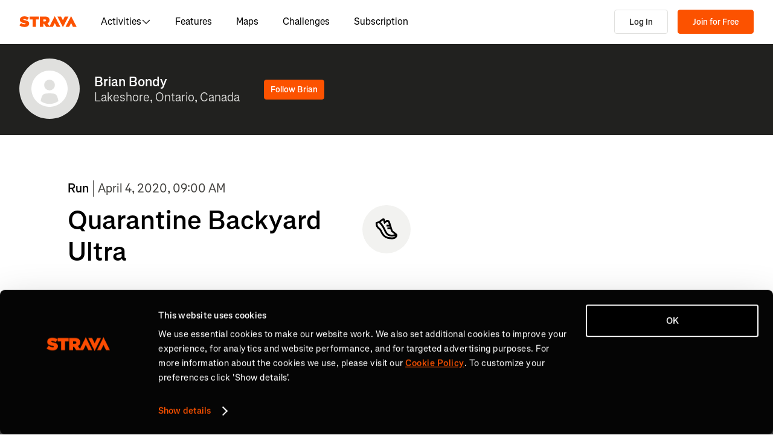

--- FILE ---
content_type: image/svg+xml
request_url: https://web-assets.strava.com/assets/landing-pages/_next/static/media/strava-echelon.444cda0b.svg
body_size: 358
content:
<svg width="42" height="59" viewBox="0 0 42 59" fill="none" xmlns="http://www.w3.org/2000/svg">
<g clip-path="url(#clip0_1059_3547)">
<path d="M29.2706 43.5683L24.1528 33.4854L16.5283 33.4982L29.2706 58.4349L41.9999 33.4854H34.3754L29.2706 43.5683Z" fill="#FC5200"/>
<path d="M17.1812 19.9467L24.1529 33.4852H34.3755L17.1812 0L0 33.4852H10.2356L17.1812 19.9467Z" fill="#FC5200"/>
</g>
<defs>
<clipPath id="clip0_1059_3547">
<rect width="42" height="58.4348" fill="white"/>
</clipPath>
</defs>
</svg>


--- FILE ---
content_type: text/javascript; charset=utf-8
request_url: https://www.strava.com/cmp.js
body_size: 9247
content:
!function(t){function e(){return window.Cookiebot?.doNotTrack||!0===navigator.globalPrivacyControl}function o(t){const e=document.cookie.split("; ");for(let o=0;o<e.length;o++){const[n,...a]=e[o].split("=");if(decodeURIComponent(n)===t)return a.length>0?decodeURIComponent(a.join("=")):""}return null}function n(t,e,o={}){let n=`${encodeURIComponent(t)}=${encodeURIComponent(e)}`;o.expires&&(o.expires instanceof Date?n+=`; expires=${o.expires.toUTCString()}`:"string"==typeof o.expires&&(n+=`; expires=${o.expires}`)),o.path&&(n+=`; path=${o.path}`),o.domain&&(n+=`; domain=${o.domain}`),o.sameSite&&(n+=`; SameSite=${o.sameSite}`),o.secure&&(n+="; Secure"),document.cookie=n}function a(t,e={}){n(t,"",{...e,expires:"Thu, 01 Jan 1970 00:00:00 GMT"})}function r(){const t=yt.getItem("cmp_debug");return"1"===t||"true"===t}function i(t){try{t?yt.setItem("cmp_debug","1"):yt.removeItem("cmp_debug")}catch(t){t.message}}function s(){try{if(!r())return}catch(t){return}t.console&&console.info}function c(){return Array.from(document.querySelectorAll('script[type="text/plain"]')).filter(t=>t.hasAttribute("data-cookieconsent")).map((t,e)=>({index:e,category:t.getAttribute("data-cookieconsent"),sourceOrCode:t.src?t.src:t.innerHTML.substring(0,500)+"..."}))}function p(t,e){return new Promise((o,n)=>{const a=Date.now(),r=()=>{const i=e();i?(Date.now(),o(i)):Date.now()-a>=lt?n(new Error(`${t} - polling timed out`)):setTimeout(r,tt)};r()})}function g(){return p("get_consent_cookie",()=>{if(!window.Cookiebot?.consent)return null;const t=JSON.parse(JSON.stringify(window.Cookiebot.consent)),{statistics:e,marketing:o,preferences:n,...a}=t;return{...a,performance:e,targeting:o,functional:n}})}function l(){p("check_consent_banner_rendered",()=>{const t=document.querySelectorAll("#CybotCookiebotDialog");if(t.length>0)for(const e of t){const t=window.getComputedStyle(e);if("none"!==t.display&&"hidden"!==t.visibility&&"0"!==t.opacity)return Y=!0,d(),!0}return!1}).catch(()=>{})}function d(){Y&&document.body.setAttribute("cookie-consent-banner-rendered","true")}function u(){return window.Cookiebot?.hasResponse}function _(){window.addEventListener("CookiebotOnAccept",async function(){E()},!1),window.addEventListener("CookiebotOnDecline",async function(){E()},!1)}function m(){window.removeEventListener("CookiebotOnAccept",E,!1),window.removeEventListener("CookiebotOnDecline",E,!1)}function f(){m(),window.StravaCookieManagementPlatform=null,K=null}function y(){return["staging.strava.com","localhost"].some(t=>window.location.host.toLowerCase().includes(t))?"":"https://www.strava.com"}function h(t,e,o){return new Promise((n,a)=>{const r=y(),i=e.startsWith("http")?e:r+e;let s=new XMLHttpRequest;s.open(t,i),s.setRequestHeader("X-Requested-With","XMLHttpRequest"),s.setRequestHeader("Accept","application/json"),s.setRequestHeader("X-CSRF-Token",ct),s.setRequestHeader("Content-Type","application/json; charset=UTF-8"),s.withCredentials=!0,s.onreadystatechange=function(){if(this.readyState===XMLHttpRequest.DONE)if(this.status,this.status>=200&&this.status<300)n(this.responseText?JSON.parse(this.responseText):void 0);else{const o=new Error(`Request failed with status ${this.status}`);_t({"stravaCmp.xhr.method":t,"stravaCmp.xhr.url":e,"stravaCmp.xhr.status":this.status}),a(o)}},s.onerror=function(){const o=new Error("Network error while making XHR request");_t({"stravaCmp.xhr.method":t,"stravaCmp.xhr.url":e}),a(o)},JSON.stringify({method:t,url:e}),s.send(JSON.stringify(o))})}async function k(t){return it?h("PUT","/athlete_settings.json",{settings:t}).catch(t=>{throw t}):Promise.reject(new Error("Cannot update athlete settings when not logged in"))}function w(t){const e=!u();return{performance_cookies:{value:t?.performance?et.optedIn:et.optedOut,used_default:e},targeting_cookies:{value:t?.targeting?et.optedIn:et.optedOut,used_default:e},functional_cookies:{value:t?.functional?et.optedIn:et.optedOut,used_default:e}}}function b(t){return{functional:t?.functional_cookies?.value===et.optedIn,performance:t?.performance_cookies?.value===et.optedIn,targeting:t?.targeting_cookies?.value===et.optedIn}}async function v(){if(!it)throw new Error("Cannot synchronize consent cookie preferences when not logged in");if(JSON.stringify(st),JSON.stringify(w(V)),!u()||!0!==st?.functional_cookies?.used_default&&!0!==st?.performance_cookies?.used_default&&!0!==st?.targeting_cookies?.used_default){if(u()&&!1===st?.functional_cookies?.used_default&&!1===st?.performance_cookies?.used_default&&!1===st?.targeting_cookies?.used_default){const t=w(V);if(st?.functional_cookies?.value===t.functional_cookies.value&&st?.performance_cookies?.value===t.performance_cookies.value&&st?.targeting_cookies?.value===t.targeting_cookies.value)return;try{await k({functional_cookies:t.functional_cookies.value,performance_cookies:t.performance_cookies.value,targeting_cookies:t.targeting_cookies.value}),st?.functional_cookies&&(st.functional_cookies.value=t.functional_cookies.value,st.functional_cookies.used_default=t.functional_cookies.used_default),st?.performance_cookies&&(st.performance_cookies.value=t.performance_cookies.value,st.performance_cookies.used_default=t.performance_cookies.used_default),st?.targeting_cookies&&(st.targeting_cookies.value=t.targeting_cookies.value,st.targeting_cookies.used_default=t.targeting_cookies.used_default),mt({action:"cookie_luggage_preference_sync",page:"cookie_banner",category:"cookie_banner",element:"cookie_banner",properties:{sync_rule:"override_luggage_with_cookiebot",functional_cookies:t.functional_cookies.value,performance_cookies:t.performance_cookies.value,targeting_cookies:t.targeting_cookies.value,functional_cookies_used_default:t.functional_cookies.used_default,performance_cookies_used_default:t.performance_cookies.used_default,targeting_cookies_used_default:t.targeting_cookies.used_default}})}catch(t){ut(t)}return}if(!u()&&(!1===st?.functional_cookies?.used_default||!1===st?.performance_cookies?.used_default||!1===st?.targeting_cookies?.used_default)){if(!window.Cookiebot?.submitCustomConsent)return;const t=b(st);try{window.Cookiebot?.hide(),await W(t.functional,t.performance,t.targeting),V&&(V.functional=t.functional,V.performance=t.performance,V.targeting=t.targeting),mt({action:"luggage_cookiebot_preference_sync",page:"cookie_banner",category:"cookie_banner",element:"cookie_banner",properties:{sync_rule:"sync_cookie_with_luggage",functional:t.functional,performance:t.performance,targeting:t.targeting}})}catch(t){ut(t)}return}}else try{await k({functional_cookies:st?.functional_cookies?.value,performance_cookies:st?.performance_cookies?.value,targeting_cookies:st?.targeting_cookies?.value}),mt({action:"cookie_luggage_preference_sync",page:"cookie_banner",category:"cookie_banner",element:"cookie_banner",properties:{sync_rule:"sync_luggage_with_cookiebot",functional_cookies:st?.functional_cookies?.value,performance_cookies:st?.performance_cookies?.value,targeting_cookies:st?.targeting_cookies?.value,functional_cookies_used_default:st?.functional_cookies?.used_default,performance_cookies_used_default:st?.performance_cookies?.used_default,targeting_cookies_used_default:st?.targeting_cookies?.used_default}})}catch(t){ut(t)}}async function C(){if(!it)throw new Error("Cannot synchronize browser signal preferences when not logged in");let t=st?.data_sharing?.value;e()&&(t=et.optedOut);const o={data_sharing:t};if(JSON.stringify({data_sharing:st?.data_sharing?.value}),JSON.stringify(o),o.data_sharing!==st?.data_sharing?.value){const t={data_sharing:o.data_sharing};await k(t).then(()=>{mt({action:"browser_signal_preference_sync",page:"cookie_banner",category:"cookie_banner",element:"cookie_banner",properties:{data_sharing_from:st?.data_sharing?.value,data_sharing_to:o.data_sharing}}),st?.data_sharing&&(st.data_sharing.value=o.data_sharing)}).catch(t=>{ut(t)})}}function S(){const t=o("_strava_cpra");let a=null;e()&&(a=et.optedOut),null!==a&&t!==a&&(n("_strava_cpra",a,at),mt({action:"browser_signal_internal_dnt_cookie_sync",page:"cookie_banner",category:"cookie_banner",element:"cookie_banner",properties:{data_sharing_from:t,data_sharing_to:a}}))}async function x(){const t=o("_strava_cpra");t===et.optedOut&&st?.data_sharing?.value!==et.optedOut?(await k({data_sharing:t}),mt({action:"cookie_luggage_data_sharing_sync",page:"cookie_banner",category:"cookie_banner",element:"cookie_banner",properties:{data_sharing_from:st?.data_sharing?.value,data_sharing_to:t,sync_direction:"cookie_to_luggage"}}),st?.data_sharing&&(st.data_sharing.value=t)):st?.data_sharing?.value===et.optedOut&&t!==et.optedOut&&(n("_strava_cpra",st?.data_sharing?.value,at),mt({action:"internal_data_sharing_cookie_preference_sync",page:"cookie_banner",category:"cookie_banner",element:"cookie_banner",properties:{data_sharing_from:t,data_sharing_to:st?.data_sharing?.value,sync_direction:"luggage_to_cookie"}}))}async function E(){Q=V?JSON.parse(JSON.stringify(V)):null,V=await g();let o={};if(!ot.includes(V?.method))return;const n=["functional","performance","targeting"];let a=!1;for(const r of n){const n=Q?.[r],i=V?.[r];if(n!==i&&(o[r]=i,a=!0),!0===i){const o=`strava:cmp:consent-accepted:${r}`;if("targeting"===r&&e());else{const e=new CustomEvent(o);t.dispatchEvent(e)}}if(!0===n&&!1===i){const e=new CustomEvent(`strava:cmp:consent-revoked:${r}`);t.dispatchEvent(e),P(r)}}if(a){if(it){const t={performance_cookies:V?.performance?et.optedIn:et.optedOut,targeting_cookies:V?.targeting?et.optedIn:et.optedOut,functional_cookies:V?.functional?et.optedIn:et.optedOut};await k(t).catch(t=>{ut(t)})}}else mt({action:"consent_change",page:"cookie_banner",category:"cookie_banner",element:"consent_change",properties:{performance_cookies_from:Q?.performance,performance_cookies_to:V?.performance,targeting_cookies_from:Q?.targeting,targeting_cookies_to:V?.targeting,functional_cookies_from:Q?.functional,functional_cookies_to:V?.functional,consent_method_from:Q?.method,consent_method_to:V?.method}})}function O(){return document.cookie.split("; ").map(t=>{const e=t.indexOf("=");return e>=0?t.substring(0,e).trim():t.trim()})}function I(t){const e=["",`.${window.location.hostname}`,`.${window.location.hostname.split(".").slice(-2).join(".")}`],o=["/","",window.location.pathname];e.forEach(e=>{o.forEach(o=>{try{a(t,{path:o,domain:e})}catch(t){ut(t)}})})}function A(t,e=!1){if(!Array.isArray(t))throw new Error("deleteCookies expects an array");JSON.stringify(t),e||h("POST","/cmp-delete-cookies",{cookies:t}).then(t=>s("\ud83e\uddf9 deleted cookies - "+(t?.deleted?.join(", ")||""))).catch(ut);const o=O();t.forEach(t=>{let e;const n="string"==typeof t&&t.startsWith("/")&&t.endsWith("/"),a="string"==typeof t&&(t.startsWith("^")||t.endsWith("$"));n||a?e=n?new RegExp(t.slice(1,-1)):new RegExp(t):"string"==typeof t&&t.includes("*")&&(e=new RegExp("^"+t.replace(/\*/g,".*")+"$")),e?o.forEach(t=>{e.test(t)&&I(t)}):"string"==typeof t&&I(t)})}function D(t,e="localStorage"){if(!Array.isArray(t))throw new Error("deleteStorageTrackers expects an array of patterns");const o="sessionStorage"===e?ft:yt;t.forEach(t=>{const e="string"==typeof t&&t.startsWith("/")&&t.endsWith("/"),n="string"==typeof t&&(t.startsWith("^")||t.endsWith("$"));if(e||n){const n=e?new RegExp(t.slice(1,-1)):new RegExp(t),a=[];for(let t=0;t<o.length;t++){const e=o.key(t);e&&n.test(e)&&a.push(e)}a.forEach(t=>{o.removeItem(t)})}else if("string"==typeof t)if(t.includes("*")){const e=t.replace(/\*/g,".*"),n=new RegExp(`^${e}$`),a=[];for(let t=0;t<o.length;t++){const e=o.key(t);e&&n.test(e)&&a.push(e)}a.forEach(t=>{o.removeItem(t)})}else null!==o.getItem(t)&&o.removeItem(t)})}function N(t){if(!Array.isArray(t))throw new Error("deleteLocalStorageTrackers expects an array of patterns");JSON.stringify(t),D(t,"localStorage")}function T(t){if(!Array.isArray(t))throw new Error("deleteSessionStorageTrackers expects an array of patterns");JSON.stringify(t),D(t,"sessionStorage")}function L(t,e=!1){const o=[],n=[],a=[];"object"==typeof t&&null!==t?pt?.forEach(e=>{const r=e.category;t[r]&&("cookie"===e.type?o.push(e.pattern):"localStorage"===e.type?n.push(e.pattern):"sessionStorage"===e.type?a.push(e.pattern):"browserStorage"===e.type&&(n.push(e.pattern),a.push(e.pattern)))}):"string"==typeof t&&pt?.filter(e=>e.category===t).forEach(t=>{"cookie"===t.type?o.push(t.pattern):"localStorage"===t.type?n.push(t.pattern):"sessionStorage"===t.type?a.push(t.pattern):"browserStorage"===t.type&&(n.push(t.pattern),a.push(t.pattern))}),o.length>0&&A(o,e),n.length>0&&N(n),a.length>0&&T(a),0===o.length&&0===n.length&&a.length}function $(){const t=V;t&&L({functional:!1===t.functional,performance:!1===t.performance,targeting:!1===t.targeting},!0)}function P(t,e=!1){L(t,e)}function R(){ut(new Error("test error - strava cookie management platform (CMP)."))}function M(){P("functional"),P("performance"),P("targeting")}function B(){["",`.${window.location.hostname}`,`.${window.location.hostname.split(".").slice(-2).join(".")}`].forEach(t=>{a("CookieConsent",{domain:t,path:"/"})}),a("_strava_cpra",{path:"/"})}function J(){try{Cookiebot.renew(),mt({action:"screen_enter",page:"cookie_banner",category:"cookie_banner",element:"manage_preferences_modal"})}catch(t){ut(t)}}async function W(t=!1,e=!1,o=!1){try{Cookiebot.submitCustomConsent(t,e,o),Cookiebot.hide(),V=await g()}catch(t){ut(t)}}function j(){try{if(!r())return}catch(t){return}O().join(", ");const t=[];for(let e=0;e<yt.length;e++){const o=yt.key(e);o&&"cmp_debug"!==o&&t.push(o)}t.join(", ");const e=[];for(let t=0;t<ft.length;t++){const o=ft.key(t);o&&e.push(o)}e.join(", ")}function z(t){function e(){const e=document.getElementById(n);e&&e.parentNode&&document.body.removeChild(e);const o=document.getElementById(a);o&&o.parentNode&&document.body.removeChild(o),t.onDismiss&&t.onDismiss(),t.tracking&&t.tracking.onDismiss&&mt(t.tracking.onDismiss)}function o(){if(document.getElementById(n))return;let o="";(t.buttons||[]).forEach((t,e)=>{o+=`<button class="cmp-modal-btn-${e}" data-cy="${t.dataCy||""}">${t.text}</button>`});const r='<div class="cmp-modal-content"><button class="cmp-modal-close" aria-label="'+(t.closeLabel||"Close")+'">&times;</button><span>'+t.message+'</span><div class="cmp-modal-actions">'+o+"</div></div>",i="background-color: rgba(18,18,20,0.95) !important;border: 1px solid rgba(255, 255, 255, 0.55) !important;border-radius: 8px !important;bottom: 20px !important;left: 20px !important;right: 20px !important;padding: 20px 40px 20px 20px !important;position: fixed !important;z-index: 2147483647 !important;box-shadow: 0 12px 24px -12px rgba(18,18,20,0.12) !important;max-width: 385px !important;-webkit-font-smoothing: antialiased !important;display: block !important;visibility: visible !important;",s="color: #cbcbd6 !important;font-size: 14px !important;font-weight: 500 !important;line-height: 1.5em !important;",c="color: #fff !important;font-weight: 600 !important;text-decoration: none !important;",p="margin-top: 12px !important;display: flex !important;justify-content: space-between !important;gap: 12px !important;",g="background: #fff !important;border: 1px solid #fff !important;border-radius: 4px !important;color: #333 !important;flex-grow: 1 !important;padding: 6px 18px !important;cursor: pointer !important;",l="position: absolute !important;top: 8px !important;right: 8px !important;background: transparent !important;border: none !important;color: #cbcbd6 !important;font-size: 28px !important;line-height: 1 !important;cursor: pointer !important;padding: 0 !important;width: 32px !important;height: 32px !important;display: flex !important;align-items: center !important;justify-content: center !important;opacity: 0.6 !important;transition: opacity 0.2s !important;",d="opacity: 1 !important;",u=document.createElement("div");u.setAttribute("id",n),u.setAttribute("data-cy",t.dataCy||"modal"),u.innerHTML=r,u.setAttribute("style",i);const _=u.getElementsByClassName("cmp-modal-content")[0];_?_.setAttribute("style",s):ut(new Error("Modal content element not found within the DNT modal."));const m=_?_.getElementsByTagName("a"):[];for(let t=0;t<m.length;t++)m[t].setAttribute("style",c);const f=u.getElementsByClassName("cmp-modal-actions")[0];f?f.setAttribute("style",p):ut(new Error("Modal actions element not found within the DNT modal.")),(t.buttons||[]).forEach((t,o)=>{const n=u.getElementsByClassName(`cmp-modal-btn-${o}`)[0];n?(n.setAttribute("style",g),n.addEventListener("click",()=>{t.onClick&&t.onClick(),t.keepOpen||e()})):ut(new Error(`Modal button ${o} not found within the DNT modal.`))});const y=u.getElementsByClassName("cmp-modal-close")[0];if(y&&(y.setAttribute("style",l),y.addEventListener("click",e),y.addEventListener("mouseenter",()=>{y.setAttribute("style",l+d)}),y.addEventListener("mouseleave",()=>{y.setAttribute("style",l)})),document.body){const t=document.createElement("div");t.setAttribute("id",a),t.setAttribute("style","position: fixed !important;top: 0 !important;left: 0 !important;right: 0 !important;bottom: 0 !important;background-color: rgba(0, 0, 0, 0.85) !important;z-index: 2147483646 !important;display: block !important;cursor: pointer !important;"),t.addEventListener("click",e),document.body.appendChild(t),document.body.appendChild(u)}return t.tracking&&t.tracking.onShow&&mt(t.tracking.onShow),u}const n=t.id,a=`${n}Overlay`;return{show:o,dismiss:e}}function U(){Z&&(Z.dismiss(),Z=null)}function q(){if("1"===rt.get("cmp_force_dnt_notice"))return!0;const t=window.Cookiebot?.userCountry;return t&&"US-06"===t.trim().toUpperCase()&&e()?"true"!==o("_strava_dnt_modal_dismissed"):(a("_strava_dnt_modal_dismissed",{path:"/",domain:nt}),!1)}function H(t,e,o,n){U(),Z=z({id:t,dataCy:e,message:gt?.gpc_detect,closeLabel:gt?.close,buttons:[{text:gt?.ok,dataCy:`${e}-ok`,onClick:()=>{mt({action:"click",page:o,category:o,element:`${o}_ok`})}}],onDismiss:n,tracking:{onShow:{action:"screen_enter",page:o,category:o,element:o}}}),Z.show()}function G(){q()&&H("stravaDntModal","dnt-modal","dnt_modal",()=>{n("_strava_dnt_modal_dismissed","true",at),Z=null})}function X(){if(e())return Z&&document.getElementById("stravaDntPreferencesBrowserSignalModal")?void Z.show():void H("stravaDntPreferencesBrowserSignalModal","dnt-preferences-browser-signal-modal","dnt_preferences_browser_signal_modal",()=>{Z=null});if(Z&&document.getElementById("stravaDataSharingOptOutModal"))return void Z.show();U();const t=o("_strava_cpra")===et.optedOut,a=async t=>{const e=t===et.optedOut;try{if(n("_strava_cpra",t,at),mt({action:"click",page:"data_sharing_opt_out_modal",category:"data_sharing_opt_out_modal",element:e?"data_sharing_opt_out_modal_opt_out":"data_sharing_opt_out_modal_opt_in"}),it&&(await k({data_sharing:t}),st?.data_sharing&&(st.data_sharing.value=t)),e&&u()&&window.Cookiebot?.submitCustomConsent){const t=await g();await W(t?.functional,t?.performance,!1)}}catch(t){ut(t)}finally{U()}},r={dataCy:t?"data-sharing-opt-in-btn":"data-sharing-opt-out-btn",text:t?gt?.data_sharing_opt_out_button_opt_in:gt?.data_sharing_opt_out_button_opt_out,keepOpen:!0,onClick:()=>a(t?et.optedIn:et.optedOut)};Z=z({id:"stravaDataSharingOptOutModal",dataCy:"data-sharing-opt-out-modal",message:`<h3>${gt?.data_sharing_opt_out_title}</h3><p>${gt?.data_sharing_opt_out_body_1}</p><p>${gt?.data_sharing_opt_out_body_2_html}</p>`,closeLabel:gt?.close,buttons:[{text:gt?.data_sharing_opt_out_button_cancel,dataCy:"data-sharing-opt-out-cancel-btn",onClick:()=>{mt({action:"click",page:"data_sharing_opt_out_modal",category:"data_sharing_opt_out_modal",element:"data_sharing_opt_out_modal_cancel"})}},r],onDismiss:()=>{Z=null},tracking:{onShow:{action:"screen_enter",page:"data_sharing_opt_out_modal",category:"data_sharing_opt_out_modal",element:"data_sharing_opt_out_modal"}}}),Z.show()}async function F(n){try{if(K._initialized)return;n?.logError&&(ut=n.logError);const r=ut;if(n?.setTags&&(_t=n.setTags),ut=(t,e)=>{const o=kt(),n={...o,...e,tags:{...o.tags,...e?.tags},contexts:{...o.contexts,...e?.contexts}};_t(n.tags),r(t,n)},ut.name,n?.track){function a(t){return{...t,logged_in:it,source:"strava_cookie_management",version:dt,consent_user_country:window.Cookiebot?.userCountry||"unknown",consent_method:V?.method||"unknown",consent_stamp:V?.stamp||"unknown",consent_dnt:!0===window.Cookiebot?.doNotTrack,global_privacy_control:!0===navigator.globalPrivacyControl,is_dnt_enabled:e(),has_response:u()}}mt=t=>{const e={...t,properties:a(t.properties)};e.action,n.track(e)}}mt.name;try{V=await g()}catch(p){p.message,V=null}V&&$(),u()||l(),_(),it&&await v(),it?await C():await S(),G(),it&&await x(),o("_strava_cpra")===et.optedOut&&(!1!==V?.targeting&&u()&&window.Cookiebot?.submitCustomConsent&&await W(V?.functional,V?.performance,!1),P("targeting",!0)),j();let i=new CustomEvent("strava:cookie-management:ready");t.dispatchEvent(i),i.type,JSON.stringify(kt(),null,2),K._initialized=!0;const s=c();if(JSON.stringify(s,null,2),s.length>0){const d=s.map(t=>(t.sourceOrCode||"").split("?")[0]).filter(t=>t).sort().join("|");ut(new Error("Blocked scripts detected by Strava Cookie Management Platform"),{fingerprint:["cmp-blocked-scripts",d.substring(0,100)],contexts:{blockedScripts:{scripts:JSON.stringify(s),count:s.length}}})}}catch(m){ut(m)}}try{const t=document.createElement("style");t.textContent="#CybotCookiebotDialogPoweredbyCybot { visibility: hidden; }",document.head.appendChild(t)}catch(t){}let K=t.StravaCookieManagementPlatform=t.StravaCookieManagementPlatform||{},V=null,Q=null,Y=!1,Z=null;const tt=200,et={optedIn:"opted_in",optedOut:"opted_out"},ot=["explicit","implied"];let nt;nt=/localhost/.test(window.location.hostname)?"localhost":/staging\./.test(window.location.hostname)?".staging.strava.com":".strava.com";const at={expires:new Date(Date.now()+31536e6),path:"/",domain:nt},rt=new URLSearchParams(window?.location?.search),it=!1,st={targeting_cookies:{value:"opted_out",used_default:!0},functional_cookies:{value:"opted_out",used_default:!0},performance_cookies:{value:"opted_out",used_default:!0},data_sharing:{value:"opted_in",used_default:!0}},ct="CMHibHHwHApjl6he19gPqGltX5k8mVFbgzpiDs2JDOz-QE110jLLfRYwMLL1Wx1pUdsHZI5lqK8HoFMdiS0LRw",pt=[{pattern:"test_cookie",category:"functional",type:"cookie"},{pattern:"g_state",category:"functional",type:"cookie"},{pattern:"xp_session_identifier",category:"functional",type:"cookie"},{pattern:"activities-sum-dismissed",category:"functional",type:"browserStorage"},{pattern:"athletes-sum-dismissed",category:"functional",type:"browserStorage"},{pattern:"clubs-sum-dismissed",category:"functional",type:"browserStorage"},{pattern:"maps.createOptions.mapDisplay",category:"functional",type:"browserStorage"},{pattern:"maps.savedParams",category:"functional",type:"browserStorage"},{pattern:"routes-sum-dismissed",category:"functional",type:"browserStorage"},{pattern:"g_state",category:"functional",type:"cookie"},{pattern:"xp_session_identifier",category:"functional",type:"cookie"},{pattern:"^mapbox\\.eventData.uuid[^\\s]+$",category:"performance",type:"browserStorage"},{pattern:"^mapbox\\.eventData:[^\\s]+$",category:"performance",type:"browserStorage"},{pattern:"tt_appInfo",category:"targeting",type:"browserStorage"},{pattern:"tt_pixel_session_index",category:"targeting",type:"browserStorage"},{pattern:"tt_sessionId",category:"targeting",type:"browserStorage"},{pattern:"_s",category:"targeting",type:"cookie"},{pattern:"branch_session",category:"targeting",type:"browserStorage"},{pattern:"branch_session_first",category:"targeting",type:"browserStorage"},{pattern:"^fbssls_\\d+$",category:"targeting",type:"browserStorage"},{pattern:"lastExternalReferrer",category:"targeting",type:"browserStorage"},{pattern:"lastExternalReferrerTime",category:"targeting",type:"browserStorage"},{pattern:"IDE",category:"targeting",type:"cookie"},{pattern:"_fbc",category:"targeting",type:"cookie"},{pattern:"_fbp",category:"targeting",type:"cookie"},{pattern:"_ga",category:"targeting",type:"cookie"},{pattern:"^_ga_[\\dA-Za-z]{8,}$",category:"targeting",type:"cookie"},{pattern:"_gcl_au",category:"targeting",type:"cookie"},{pattern:"_rdt_uuid",category:"targeting",type:"cookie"},{pattern:"_s",category:"targeting",type:"cookie"},{pattern:"_scid",category:"targeting",type:"cookie"},{pattern:"_scid_r",category:"targeting",type:"cookie"},{pattern:"_sctr",category:"targeting",type:"cookie"},{pattern:"_tt_enable_cookie",category:"targeting",type:"cookie"},{pattern:"_ttp",category:"targeting",type:"cookie"},{pattern:"sc_at",category:"targeting",type:"cookie"},{pattern:"ttcsid",category:"targeting",type:"cookie"},{pattern:"ttcsid_CRCAPDJC77UE5B95LUQG",category:"targeting",type:"cookie"},{pattern:"_ttp",category:"targeting",type:"cookie"},{pattern:"_gcl_ls",category:"targeting",type:"browserStorage"},{pattern:"_fbc",category:"targeting",type:"cookie"},{pattern:"_fbp",category:"targeting",type:"cookie"},{pattern:"_ga",category:"targeting",type:"cookie"},{pattern:"_gcl_au",category:"targeting",type:"cookie"},{pattern:"_rdt_uuid",category:"targeting",type:"cookie"},{pattern:"_s",category:"targeting",type:"cookie"},{pattern:"_scid",category:"targeting",type:"cookie"},{pattern:"_scid_r",category:"targeting",type:"cookie"},{pattern:"_sctr",category:"targeting",type:"cookie"},{pattern:"_tt_enable_cookie",category:"targeting",type:"cookie"},{pattern:"_ttp",category:"targeting",type:"cookie"},{pattern:"^fbsr_\\d{12,18}$",category:"targeting",type:"cookie"},{pattern:"sc_at",category:"targeting",type:"cookie"},{pattern:"ttcsid",category:"targeting",type:"cookie"}],gt={ok:"OK",close:"Close",gpc_detect:"We have detected and honored your browser <a href='https://globalprivacycontrol.org/'>Global Privacy Control</a> (GPC) opt-out signal.",data_sharing_opt_out_title:"Options for Sharing Personal Information",data_sharing_opt_out_body_1:"From time to time, Strava uses targeted advertising on third-party platforms to market its services. You can control whether your information is shared with advertisers for this purpose.",data_sharing_opt_out_body_2_html:'For more information on how your personal information is handled, please read our <a href="https://www.strava.com/legal/privacy">Privacy Policy</a>.',data_sharing_opt_out_button_opt_out:"Opt Out",data_sharing_opt_out_button_opt_in:"Opt In",data_sharing_opt_out_button_cancel:"Go Back",data_sharing_opt_out_label_opted_out:"Opted Out"},lt=1e4,dt="2.23.0";let ut=window?.StravaSentry?.logError?window.StravaSentry.logError:"undefined"!=typeof window&&window.navigator?.userAgent?.includes("jsdom")?function(){}:t.console?.error?t.console.error.bind(t.console):function(){},_t=function(){},mt=function(){};const ft={getItem:t=>{try{return window.sessionStorage.getItem(t)}catch(t){return t.message,null}},setItem:(t,e)=>{try{window.sessionStorage.setItem(t,e)}catch(t){t.message}},removeItem:t=>{try{window.sessionStorage.removeItem(t)}catch(t){t.message}},key:t=>{try{return window.sessionStorage.key(t)}catch(t){return t.message,null}},get length(){try{return window.sessionStorage.length}catch(t){return t.message,0}}},yt={getItem:t=>{try{return window.localStorage.getItem(t)}catch(t){return t.message,null}},setItem:(t,e)=>{try{window.localStorage.setItem(t,e)}catch(t){t.message}},removeItem:t=>{try{window.localStorage.removeItem(t)}catch(t){t.message}},key:t=>{try{return window.localStorage.key(t)}catch(t){return t.message,null}},get length(){try{return window.localStorage.length}catch(t){return t.message,0}}},ht=rt.get("cmp_debug");if(null!==ht){const t=String(ht).toLowerCase();i("1"===t||"true"===t)}const kt=()=>({tags:{"stravaCmp.source":"strava-cookie-management-platform","stravaCmp.version":dt,"stravaCmp.loggedIn":it,"stravaCmp.hasResponse":u(),"stravaCmp.doNotTrack":window.Cookiebot?.doNotTrack,"stravaCmp.globalPrivacyControl":!0===navigator.globalPrivacyControl,"stravaCmp.isDntEnabled":e(),"stravaCmp.serial":window.Cookiebot?.serial,"stravaCmp.consentMethod":V?.method||"unknown","stravaCmp.userCulture":window.Cookiebot?.userCulture,"stravaCmp.domain":window.Cookiebot?.domain,"stravaCmp.changedPreferences":window.Cookiebot?.changed,"stravaCmp.userCountry":window.Cookiebot?.userCountry||"unknown","stravaCmp.autoBlock":window.Cookiebot?.autoblock,"stravaCmp.pollingWaitTime":lt},contexts:{stravaCmp:{"preferences.necessary.current":V?.necessary,"preferences.functional.current":V?.functional,"preferences.performance.current":V?.performance,"preferences.targeting.current":V?.targeting,"preferences.stamp.current":V?.stamp,"preferences.necessary.previous":Q?.necessary,"preferences.functional.previous":Q?.functional,"preferences.performance.previous":Q?.performance,"preferences.targeting.previous":Q?.targeting,"preferences.stamp.previous":Q?.stamp,consented:window.Cookiebot?.consented,declined:window.Cookiebot?.declined,gdprApplies:window.Cookiebot?.regulations?.gdprApplies,ccpaApplies:window.Cookiebot?.regulations?.ccpaApplies,lgpdApplies:window.Cookiebot?.regulations?.lgpdApplies}}});if("1"===rt.get("cmp_clean")&&M(),"1"===rt.get("cmp_reset")){M(),B(),a("_strava_dnt_modal_dismissed",{path:"/",domain:nt});const t=new URL(window.location.href);t.searchParams.delete("cmp_reset"),window.location.assign(t.toString())}K.init=F,K.isInitialized=()=>!!K._initialized,K.getConsentCookie=()=>g(),K.destroy=()=>f(),K.showPreferenceCenter=J,K.submitCustomConsent=W,K.getCookie=o,K.setCookie=n,K.deleteCookie=a,K.getApiPrefix=y,K.enableVerboseLogs=i,K.POLLING_WAIT_TIME=lt,K.POLLING_INTERVAL_TIME=tt,K.trackerCategoryMap=pt,K.shouldShowDntModal=q,K.showDataSharingPreferencesModal=X,K.testError=R,K.deleteNonEssentialCookies=M,K.resetConsentCookie=B,K.synchronizeBrowserSignalDntWithInternalCookie=S,K.synchronizeBrowserSignalDntWithLuggageData=C,K.synchronizeInternalDataSharingCookieWithLuggageData=x,K.deleteCookies=A,K.deleteLocalStorageTrackers=N,K.deleteSessionStorageTrackers=T,K.deleteStorageTrackers=D,K.deleteTrackersByCategory=P,K.performClientSideCleanup=$,K.safeLocalStorage=yt,K.safeSessionStorage=ft,K.synchronizeConsentCookieWithLuggageData=v}(window);

--- FILE ---
content_type: application/javascript
request_url: https://web-assets.strava.com/assets/landing-pages/_next/static/chunks/webpack-5f6ab3fe0aa40d9c.js
body_size: 17657
content:
(()=>{"use strict";var a={},e={};function r(c){var t=e[c];if(void 0!==t)return t.exports;var f=e[c]={id:c,loaded:!1,exports:{}},g=!0;try{a[c].call(f.exports,f,f.exports,r),g=!1}finally{g&&delete e[c]}return f.loaded=!0,f.exports}r.m=a,(()=>{var a=[];r.O=(e,c,t,f)=>{if(c){f=f||0;for(var g=a.length;g>0&&a[g-1][2]>f;g--)a[g]=a[g-1];a[g]=[c,t,f];return}for(var d=1/0,g=0;g<a.length;g++){for(var[c,t,f]=a[g],h=!0,b=0;b<c.length;b++)(!1&f||d>=f)&&Object.keys(r.O).every(a=>r.O[a](c[b]))?c.splice(b--,1):(h=!1,f<d&&(d=f));if(h){a.splice(g--,1);var _=t();void 0!==_&&(e=_)}}return e}})(),r.F={},r.E=a=>{Object.keys(r.F).map(e=>{r.F[e](a)})},r.n=a=>{var e=a&&a.__esModule?()=>a.default:()=>a;return r.d(e,{a:e}),e},(()=>{var a,e=Object.getPrototypeOf?a=>Object.getPrototypeOf(a):a=>a.__proto__;r.t=function(c,t){if(1&t&&(c=this(c)),8&t||"object"==typeof c&&c&&(4&t&&c.__esModule||16&t&&"function"==typeof c.then))return c;var f=Object.create(null);r.r(f);var g={};a=a||[null,e({}),e([]),e(e)];for(var d=2&t&&c;"object"==typeof d&&!~a.indexOf(d);d=e(d))Object.getOwnPropertyNames(d).forEach(a=>g[a]=()=>c[a]);return g.default=()=>c,r.d(f,g),f}})(),r.d=(a,e)=>{for(var c in e)r.o(e,c)&&!r.o(a,c)&&Object.defineProperty(a,c,{enumerable:!0,get:e[c]})},r.f={},r.e=a=>Promise.all(Object.keys(r.f).reduce((e,c)=>(r.f[c](a,e),e),[])),r.u=a=>15789===a?"static/chunks/06873998-ae78c2ccf7c55a81.js":49073===a?"static/chunks/"+a+"-e2ed310f0a953209.js":22011===a?"static/chunks/"+a+"-42725f53e455a699.js":"static/chunks/"+(({1451:"react-syntax-highlighter_languages_refractor_gedcom",1719:"react-syntax-highlighter_languages_refractor_powershell",2078:"react-syntax-highlighter_languages_refractor_abap",2272:"react-syntax-highlighter_languages_refractor_pug",2419:"react-syntax-highlighter_languages_refractor_livescript",2690:"react-syntax-highlighter_languages_refractor_gherkin",2824:"react-syntax-highlighter_languages_refractor_robotframework",3375:"react-syntax-highlighter_languages_refractor_twig",3733:"react-syntax-highlighter_languages_refractor_lilypond",3874:"react-syntax-highlighter_languages_refractor_moonscript",3909:"react-syntax-highlighter_languages_refractor_promql",4226:"react-syntax-highlighter_languages_refractor_rest",4469:"react-syntax-highlighter_languages_refractor_powerquery",5208:"react-syntax-highlighter_languages_refractor_hoon",5281:"react-syntax-highlighter_languages_refractor_tcl",5529:"react-syntax-highlighter_languages_refractor_django",5779:"react-syntax-highlighter_languages_refractor_solidity",5963:"react-syntax-highlighter_languages_refractor_gn",6804:"react-syntax-highlighter_languages_refractor_handlebars",7261:"react-syntax-highlighter_languages_refractor_protobuf",7765:"react-syntax-highlighter_languages_refractor_rego",7818:"react-syntax-highlighter_languages_refractor_inform7",8330:"react-syntax-highlighter_languages_refractor_vhdl",8417:"react-syntax-highlighter_languages_refractor_nix",9060:"react-syntax-highlighter_languages_refractor_gdscript",9450:"react-syntax-highlighter_languages_refractor_r",9771:"react-syntax-highlighter_languages_refractor_keyman",10204:"react-syntax-highlighter_languages_refractor_pascal",10365:"react-syntax-highlighter_languages_refractor_hcl",10622:"react-syntax-highlighter_languages_refractor_groovy",10953:"react-syntax-highlighter_languages_refractor_aspnet",11220:"react-syntax-highlighter_languages_refractor_haxe",11406:"react-syntax-highlighter_languages_refractor_renpy",11695:"react-syntax-highlighter_languages_refractor_jsx",11749:"react-syntax-highlighter_languages_refractor_erb",12102:"react-syntax-highlighter_languages_refractor_ftl",12490:"react-syntax-highlighter_languages_refractor_dataweave",13151:"react-syntax-highlighter_languages_refractor_dax",13440:"react-syntax-highlighter_languages_refractor_ruby",15203:"react-syntax-highlighter_languages_refractor_coq",15873:"react-syntax-highlighter_languages_refractor_applescript",16305:"react-syntax-highlighter_languages_refractor_csharp",16403:"react-syntax-highlighter_languages_refractor_markupTemplating",16458:"react-syntax-highlighter_languages_refractor_sass",16829:"react-syntax-highlighter_languages_refractor_ebnf",16942:"react-syntax-highlighter_languages_refractor_log",17029:"react-syntax-highlighter_languages_refractor_yaml",17148:"react-syntax-highlighter_languages_refractor_io",17419:"react-syntax-highlighter_languages_refractor_solutionFile",17495:"react-syntax-highlighter_languages_refractor_tap",17645:"react-syntax-highlighter_languages_refractor_phpExtras",17696:"react-syntax-highlighter_languages_refractor_neon",17735:"react-syntax-highlighter_languages_refractor_pascaligo",18369:"react-syntax-highlighter_languages_refractor_factor",18497:"react-syntax-highlighter_languages_refractor_abnf",18615:"react-syntax-highlighter_languages_refractor_textile",18884:"react-syntax-highlighter_languages_refractor_purebasic",19048:"react-syntax-highlighter_languages_refractor_http",19117:"react-syntax-highlighter_languages_refractor_diff",19196:"react-syntax-highlighter_languages_refractor_scss",19688:"react-syntax-highlighter_languages_refractor_git",20096:"react-syntax-highlighter_languages_refractor_ocaml",20345:"react-syntax-highlighter_languages_refractor_falselang",20451:"react-syntax-highlighter_languages_refractor_graphql",20724:"react-syntax-highlighter_languages_refractor_docker",20891:"react-syntax-highlighter_languages_refractor_javastacktrace",20925:"react-syntax-highlighter_languages_refractor_scheme",21353:"react-syntax-highlighter_languages_refractor_arff",21385:"react-syntax-highlighter_languages_refractor_dnsZoneFile",21740:"react-syntax-highlighter_languages_refractor_asm6502",22269:"react-syntax-highlighter_languages_refractor_rip",22336:"react-syntax-highlighter_languages_refractor_smarty",22585:"react-syntax-highlighter_languages_refractor_typescript",22628:"react-syntax-highlighter_languages_refractor_stan",23224:"react-syntax-highlighter_languages_refractor_objectivec",23281:"react-syntax-highlighter_languages_refractor_cobol",23887:"react-syntax-highlighter_languages_refractor_idris",24830:"react-syntax-highlighter_languages_refractor_fsharp",24903:"react-syntax-highlighter_languages_refractor_etlua",25172:"Activity",25507:"react-syntax-highlighter_languages_refractor_matlab",25559:"react-syntax-highlighter_languages_refractor_properties",26060:"react-syntax-highlighter_languages_refractor_nim",26277:"react-syntax-highlighter_languages_refractor_nsis",26285:"react-syntax-highlighter_languages_refractor_dot",26878:"react-syntax-highlighter_languages_refractor_firestoreSecurityRules",27202:"react-syntax-highlighter_languages_refractor_openqasm",27912:"react-syntax-highlighter_languages_refractor_liquid",28141:"react-syntax-highlighter_languages_refractor_naniscript",28462:"react-syntax-highlighter_languages_refractor_v",28494:"react-syntax-highlighter_languages_refractor_fortran",29084:"react-syntax-highlighter_languages_refractor_makefile",29141:"Post",29548:"react-syntax-highlighter_languages_refractor_nginx",29627:"react-syntax-highlighter_languages_refractor_markdown",29887:"react-syntax-highlighter_languages_refractor_al",30893:"react-syntax-highlighter_languages_refractor_dhall",31214:"ChallengeJoin",31239:"react-syntax-highlighter_languages_refractor_llvm",32168:"react-syntax-highlighter_languages_refractor_java",32270:"react-syntax-highlighter_languages_refractor_crystal",32742:"react-syntax-highlighter_languages_refractor_goModule",32928:"react-syntax-highlighter_languages_refractor_concurnas",33539:"react-syntax-highlighter_languages_refractor_c",34118:"react-syntax-highlighter_languages_refractor_csp",34336:"react-syntax-highlighter_languages_refractor_batch",34967:"react-syntax-highlighter_languages_refractor_magma",35909:"PostSubscriptionPreviewModal",36268:"react-syntax-highlighter_languages_refractor_avisynth",37019:"react-syntax-highlighter_languages_refractor_xmlDoc",37228:"react-syntax-highlighter_languages_refractor_asmatmel",37495:"react-syntax-highlighter_languages_refractor_yang",37581:"react-syntax-highlighter_languages_refractor_eiffel",37743:"react-syntax-highlighter_languages_refractor_warpscript",37904:"react-syntax-highlighter_languages_refractor_csv",38300:"react-syntax-highlighter_languages_refractor_ada",38584:"react-syntax-highlighter_languages_refractor_plsql",39059:"react-syntax-highlighter_languages_refractor_less",39245:"react-syntax-highlighter_languages_refractor_coffeescript",39322:"react-syntax-highlighter_languages_refractor_basic",39964:"react-syntax-highlighter_languages_refractor_gml",40269:"react-syntax-highlighter_languages_refractor_erlang",40587:"react-syntax-highlighter_languages_refractor_qsharp",41550:"react-syntax-highlighter_languages_refractor_nand2tetrisHdl",41922:"39fc8a16",42129:"react-syntax-highlighter_languages_refractor_javascript",42258:"react-syntax-highlighter_languages_refractor_aql",42374:"react-syntax-highlighter_languages_refractor_vala",42674:"react-syntax-highlighter_languages_refractor_rust",42875:"react-syntax-highlighter_languages_refractor_dart",43311:"react-syntax-highlighter_languages_refractor_tremor",43657:"react-syntax-highlighter_languages_refractor_agda",44572:"react-syntax-highlighter_languages_refractor_sql",44928:"react-syntax-highlighter_languages_refractor_cssExtras",45156:"e9b7b44f",45424:"react-syntax-highlighter_languages_refractor_pcaxis",45578:"react-syntax-highlighter_languages_refractor_lua",45655:"react-syntax-highlighter_languages_refractor_javadoclike",45852:"react-syntax-highlighter_languages_refractor_xquery",46148:"react-syntax-highlighter_languages_refractor_gap",46684:"react-syntax-highlighter_languages_refractor_uorazor",46783:"react-syntax-highlighter_languages_refractor_birb",47474:"react-syntax-highlighter_languages_refractor_j",47508:"react-syntax-highlighter_languages_refractor_ejs",47681:"react-syntax-highlighter_languages_refractor_cshtml",47702:"react-syntax-highlighter_languages_refractor_uri",47747:"react-syntax-highlighter_languages_refractor_monkey",48217:"react-syntax-highlighter_languages_refractor_editorconfig",48296:"react-syntax-highlighter_languages_refractor_toml",48358:"react-syntax-highlighter_languages_refractor_sqf",48407:"react-syntax-highlighter_languages_refractor_purescript",48628:"react-syntax-highlighter_languages_refractor_n1ql",49099:"react-syntax-highlighter_languages_refractor_parigp",49558:"react-syntax-highlighter_languages_refractor_nevod",49706:"react-syntax-highlighter_languages_refractor_jsonp",49841:"react-syntax-highlighter_languages_refractor_bison",50086:"react-syntax-highlighter_languages_refractor_clike",50267:"react-syntax-highlighter_languages_refractor_cpp",50269:"react-syntax-highlighter_languages_refractor_parser",50429:"react-syntax-highlighter_languages_refractor_squirrel",50546:"react-syntax-highlighter_languages_refractor_javadoc",50691:"ClubJoin",50902:"react-syntax-highlighter_languages_refractor_jsstacktrace",53146:"react-syntax-highlighter_languages_refractor_pure",53244:"react-syntax-highlighter_languages_refractor_kusto",53533:"react-syntax-highlighter_languages_refractor_css",53950:"react-syntax-highlighter_languages_refractor_json",54779:"react-syntax-highlighter_languages_refractor_icon",55254:"react-syntax-highlighter_languages_refractor_racket",56309:"react-syntax-highlighter_languages_refractor_systemd",56659:"react-syntax-highlighter_languages_refractor_n4js",58435:"react-syntax-highlighter_languages_refractor_bro",58524:"react-syntax-highlighter_languages_refractor_haskell",58625:"react-syntax-highlighter_languages_refractor_jsdoc",58874:"react-syntax-highlighter_languages_refractor_phpdoc",58967:"react-syntax-highlighter_languages_refractor_webIdl",59259:"react-syntax-highlighter_languages_refractor_julia",59416:"react-syntax-highlighter_languages_refractor_wasm",59493:"react-syntax-highlighter_languages_refractor_cypher",59638:"react-syntax-highlighter_languages_refractor_visualBasic",59702:"PerformanceGoalCreated",59802:"react-syntax-highlighter_languages_refractor_zig",61999:"react-syntax-highlighter_languages_refractor_kotlin",62266:"react-syntax-highlighter_languages_refractor_scala",62700:"react-syntax-highlighter_languages_refractor_d",62996:"react-syntax-highlighter_languages_refractor_kumir",63189:"react-syntax-highlighter_languages_refractor_asciidoc",63257:"react-syntax-highlighter_languages_refractor_avroIdl",63514:"react-syntax-highlighter_languages_refractor_shellSession",63563:"react-syntax-highlighter_languages_refractor_soy",64649:"react-syntax-highlighter_languages_refractor_prolog",64789:"react-syntax-highlighter_languages_refractor_apl",64916:"react-syntax-highlighter_languages_refractor_lisp",64930:"react-syntax-highlighter_languages_refractor_tt2",64972:"react-syntax-highlighter_languages_refractor_elm",65747:"react-syntax-highlighter_languages_refractor_antlr4",66333:"react-syntax-highlighter_languages_refractor_brightscript",66503:"react-syntax-highlighter_languages_refractor_qore",66814:"react-syntax-highlighter_languages_refractor_qml",67046:"react-syntax-highlighter_languages_refractor_mongodb",67233:"react-syntax-highlighter_languages_refractor_mizar",67824:"react-syntax-highlighter_languages_refractor_unrealscript",67880:"react-syntax-highlighter_languages_refractor_sml",68169:"react-syntax-highlighter_languages_refractor_mermaid",68565:"react-syntax-highlighter_languages_refractor_psl",68665:"react-syntax-highlighter_languages_refractor_excelFormula",68755:"react-syntax-highlighter_languages_refractor_bbcode",70158:"react-syntax-highlighter_languages_refractor_stylus",70206:"react-syntax-highlighter_languages_refractor_turtle",70452:"react-syntax-highlighter_languages_refractor_hsts",70899:"GroupActivity",70904:"react-syntax-highlighter_languages_refractor_apacheconf",71114:"react-syntax-highlighter_languages_refractor_verilog",71191:"react-syntax-highlighter_languages_refractor_smalltalk",72331:"react-syntax-highlighter_languages_refractor_sas",72638:"react-syntax-highlighter_languages_refractor_ini",72688:"react-syntax-highlighter_languages_refractor_flow",72961:"react-syntax-highlighter_languages_refractor_elixir",73565:"react-syntax-highlighter_languages_refractor_bicep",73702:"react-syntax-highlighter_languages_refractor_wren",73764:"react-syntax-highlighter_languages_refractor_splunkSpl",73792:"react-syntax-highlighter_languages_refractor_t4Vb",74150:"react-syntax-highlighter_languages_refractor_python",74415:"react-syntax-highlighter_languages_refractor_jq",74447:"react-syntax-highlighter_languages_refractor_autohotkey",74559:"react-syntax-highlighter_languages_refractor_maxscript",74743:"react-syntax-highlighter_languages_refractor_typoscript",74970:"react-syntax-highlighter_languages_refractor_t4Cs",75792:"react-syntax-highlighter_languages_refractor_wolfram",76207:"89adb2d6",77129:"react-syntax-highlighter_languages_refractor_swift",78030:"react-syntax-highlighter_languages_refractor_keepalived",78857:"react-syntax-highlighter_languages_refractor_jolie",79375:"FancyPromo",80535:"react-syntax-highlighter_languages_refractor_icuMessageFormat",81126:"react-syntax-highlighter_languages_refractor_bnf",81374:"react-syntax-highlighter_languages_refractor_chaiscript",82465:"react-syntax-highlighter_languages_refractor_hlsl",82757:"react-syntax-highlighter_languages_refractor_tsx",82778:"react-syntax-highlighter_languages_refractor_lolcode",82795:"react-syntax-highlighter_languages_refractor_perl",82957:"react-syntax-highlighter_languages_refractor_opencl",83294:"react-syntax-highlighter_languages_refractor_ignore",83660:"react-syntax-highlighter_languages_refractor_wiki",83750:"react-syntax-highlighter_languages_refractor_roboconf",84165:"react-syntax-highlighter_languages_refractor_regex",84814:"react-syntax-highlighter_languages_refractor_jsTemplates",84911:"react-syntax-highlighter_languages_refractor_xeora",84983:"react-syntax-highlighter_languages_refractor_oz",85084:"react-syntax-highlighter_languages_refractor_glsl",85256:"react-syntax-highlighter_languages_refractor_arduino",86100:"react-syntax-highlighter_languages_refractor_iecst",86118:"react-syntax-highlighter_languages_refractor_haml",86314:"react-syntax-highlighter_languages_refractor_puppet",86660:"react-syntax-highlighter_languages_refractor_vim",86817:"react-syntax-highlighter_languages_refractor_velocity",86916:"react-syntax-highlighter_languages_refractor_markup",86943:"react-syntax-highlighter/refractor-core-import",87351:"react-syntax-highlighter_languages_refractor_json5",87394:"react-syntax-highlighter_languages_refractor_latte",88813:"react-syntax-highlighter_languages_refractor_ichigojam",89523:"react-syntax-highlighter_languages_refractor_sparql",89536:"react-syntax-highlighter_languages_refractor_smali",89907:"react-syntax-highlighter_languages_refractor_bsl",91060:"react-syntax-highlighter_languages_refractor_apex",91156:"react-syntax-highlighter_languages_refractor_gcode",92038:"react-syntax-highlighter_languages_refractor_autoit",92208:"react-syntax-highlighter_languages_refractor_php",92224:"react-syntax-highlighter_languages_refractor_jsExtras",92279:"react-syntax-highlighter_languages_refractor_t4Templating",92281:"react-syntax-highlighter_languages_refractor_hpkp",92310:"react-syntax-highlighter_languages_refractor_peoplecode",93122:"SuggestedRoutes",93134:"react-syntax-highlighter_languages_refractor_cfscript",93154:"react-syntax-highlighter_languages_refractor_go",93943:"react-syntax-highlighter_languages_refractor_jexl",94222:"SimplePromo",94715:"react-syntax-highlighter_languages_refractor_nasm",94753:"react-syntax-highlighter_languages_refractor_processing",94804:"react-syntax-highlighter_languages_refractor_clojure",95570:"react-syntax-highlighter_languages_refractor_mel",95593:"react-syntax-highlighter_languages_refractor_vbnet",95611:"react-syntax-highlighter_languages_refractor_actionscript",96514:"react-syntax-highlighter_languages_refractor_bash",96593:"react-syntax-highlighter_languages_refractor_cmake",96641:"react-syntax-highlighter_languages_refractor_q",98156:"react-syntax-highlighter_languages_refractor_latex",98259:"SuggestedActivity",98490:"react-syntax-highlighter_languages_refractor_xojo",99101:"react-syntax-highlighter_languages_refractor_brainfuck",99340:"react-syntax-highlighter_languages_refractor_reason",99812:"react-syntax-highlighter_languages_refractor_cil"})[a]||a)+"."+({71:"32fe2161cd70c64a",280:"bfd8a24506f5543d",295:"e242bde1d6dfc9c8",635:"8be4ae25eb3c00bb",940:"64866a72d73b980b",1152:"9a60be63c02ef930",1171:"baed02b6dc00ef7f",1191:"714b8817210025cc",1451:"26333caa29ba2dfc",1719:"9d834207fdf48291",1880:"e1b560ad29dbe167",1924:"42f4333a3e298f01",2078:"8612efffbc2785b0",2139:"fb7309c3a1b19470",2193:"aa08fb65388bcc8f",2272:"e11ed38ec234b47d",2419:"5cd1a5b8e12960b0",2518:"462774cd7fb792e7",2690:"64c53d221b5eee28",2735:"4b9f7a6edfcbbbb9",2824:"df78a668923c1f7f",2877:"e64f615fbf518a85",2985:"e3f122b89a163f1e",3375:"7601bf6d755a618f",3412:"9d24bfacdeb3a121",3596:"63379a896f8fbc4b",3640:"82559fa39f1d01b7",3733:"958cc538e54979ef",3826:"cd20f78f1eac33ee",3874:"04581720262d91f2",3909:"23baf1e5a0d2d05e",4039:"453e7d218babddb4",4205:"2cc30d08e280c2bf",4226:"8657988d9aaad5d4",4349:"711e97dc58876e47",4409:"297c70e25f166ed2",4447:"160ff81b15a26f02",4469:"9af0cacf45ad227b",4590:"94e11b5487028120",4634:"4c526fb567e98852",4808:"5e010b0607f0711c",4897:"2e0d4900518c415a",4965:"62a74461fe76539f",4975:"6c0b10516ed412cd",4989:"4b2cdd16c1324bf5",5104:"fb45fe5686aac175",5208:"e678548a746de4b6",5244:"cb41639ca487fd76",5281:"e7b2042256741903",5361:"def56735a4cd5cdb",5529:"1322d5e3870fa370",5779:"8354dd30e40f7984",5960:"f22300800b4388dd",5963:"77c81e96b05c7344",6305:"f389f470813d76e0",6590:"f7a9046523882697",6804:"b8927c1ffcb2ecfc",7261:"e86a90da2f07e6ca",7368:"d7c3849152d413e1",7425:"a29f3f990e063fe1",7765:"08d4f321436646c9",7818:"3cdf0d51f6828195",7918:"c03d776b27b794a4",8166:"8aadffbe6b164433",8201:"c13674017d5954c5",8330:"cdc2d09b35d09633",8417:"6e4fbfc4f9adbdbb",8485:"906641e91ca5e28c",8672:"a932ad42a4f6e88f",8685:"c2fd2aac02f017ed",8836:"e51bcddf70f2128b",9060:"319f32085d81e62d",9450:"16f5a3e5b8cbce7f",9598:"15667954807a8eb0",9771:"4ba4b6ae2c674faa",9792:"def44bde9322a718",9805:"bb15d7e16b0b830a",9956:"312c5bffa63fc63e",10101:"aba370109aa08949",10204:"49e8543974e6b3df",10290:"0afa351357f2d5bd",10365:"686d2f20f97837c5",10622:"071fb0639a9a181e",10718:"4f6f74c705983f58",10907:"7c8420c760c8fd5e",10953:"d7425f37c804a60d",11033:"6961e7cf362ab6b8",11039:"36fa777ff8ff24a6",11115:"10a50fa5ab06b152",11220:"36825c3df1d505b1",11235:"fa42a650de772274",11346:"635bdc8e5571e894",11406:"707a07078a905dd6",11424:"719e1727c20b362b",11571:"1d3d36da814e1a1b",11695:"03b91aae682807e4",11749:"ce845e47e9015c53",11810:"332658a2fdf106fc",11928:"ddbb474a019ea3ce",11981:"89aa946740e18797",12102:"dc521e3e08d5cb77",12152:"64720d34faeb321e",12355:"0abcade371e530b7",12411:"6989a73befbe01c8",12490:"4939161afad904e9",12930:"baf75d1bc1f032ef",13012:"1fd971df5dd1872a",13149:"46b25262485fce14",13151:"da579247d4188bb4",13195:"3811e13e0ffa856f",13354:"0c6f2f048920bfbc",13440:"4223ddbdf3a6fcf0",13507:"f8415c300d7e1fb9",13599:"4e9224c35bb52edd",13687:"64edd2584f20c3fe",13786:"c8c20bfbe8ac3830",13868:"e0e2831bb5fe3c6f",14127:"d46075fccbb683dc",14217:"20e85c2db540313c",14342:"e726e1451f083cc5",14505:"7b7d8a2171ec039d",14513:"64509f0522364c70",14681:"332147f8d3f37696",14741:"ddb9b331177fe2ef",14807:"4e6d85e5b2d8faa1",14906:"aae4b51503184b2e",15080:"a5df29ebab26fae1",15203:"208196a84f2c7cdb",15238:"fc8769f3b7606ffd",15873:"2bfd11ad6c0b6b3a",15941:"b20c51a586ac0005",15947:"5f0338bff08a2d66",16015:"a09bf53e07a90abb",16146:"2efcc11471894be9",16232:"82fa1ced7437377b",16289:"26231f3e58c70796",16305:"09f68bcb7ecc3d2d",16403:"c6940bb16560465f",16458:"f0e122f06f53ee97",16491:"267de675eba06004",16829:"4e1e827ee3b0e1f3",16886:"d551c58183ce1684",16942:"3541db2a24b73f92",17029:"abf4677825867641",17068:"04bee8cda92f208e",17148:"7ffdc4e831394160",17344:"f463c51859321695",17404:"fa36a9bf448e6531",17419:"5947f728cfddfc32",17485:"945a0f636be22f03",17495:"2a4caa2e54b84ac8",17640:"72c492d824f8edb2",17645:"a55e8bcf29a0b1b6",17696:"aabc97f6f164e0f9",17735:"5fab554a9a55916d",18254:"c00786cf3b16111f",18369:"80aa52bd66c3f9a6",18440:"853cc23d8af24102",18473:"c0db7c1aac13bfd1",18497:"13588f5e0f55b5d9",18524:"cc471e184d40b7fa",18615:"8c75d433e259771b",18760:"d2b753c4fd10790d",18769:"684f99b40f64cfc3",18884:"d8eb5cb75a8bcf7c",18894:"67679e5e2d422e74",18914:"b59010ba4c3349ef",19048:"cab253d1ccdf6b7f",19117:"5eab3fa5802d6deb",19196:"40888bb25012e5af",19442:"4f74d48081c152ca",19535:"2363026925bdf5d7",19688:"d1d5183bcfeb31a8",19890:"cdcabe8450f8e9b8",19904:"cf313170d3302e21",19989:"49b64f6863c63590",20059:"bf585c056ecb9939",20096:"68af05576c7feccf",20099:"54dd7cf3f9686191",20345:"6f90a34d31cf5f46",20451:"6c5a9de115614596",20457:"350df86a6efdb0f6",20516:"f9d38437ea2cb3ce",20655:"efa97a26cb7e8f1c",20724:"ddf20980b4e15c81",20891:"3e537a7979321932",20925:"f0b5382e91930bb9",20967:"6d5f092fc14b5801",21080:"a4047b32721a057b",21353:"dcd1f8263d8e163d",21385:"5f0d763dca2db8d8",21636:"ad36afd6ffc0e6ed",21740:"3d1139accce4621d",21885:"a119899a6c3d3751",22269:"cd908a0f797acc84",22336:"4ffb61116ed3ab35",22403:"c310f84c55356166",22506:"0850b7c6f7cd1b36",22547:"58b3d137daf72ac4",22585:"2d5cf7d2ca8e0242",22628:"ef7fe872cef73f73",22836:"f2e9e9a93da6c278",22957:"a0d92c9faba94f3f",23224:"05b40b813fe8aa50",23246:"4a8f0b1c846db9c1",23274:"3497d1538127cf12",23281:"b39d497e548babcf",23482:"76a52726d0692a29",23502:"c0e2c742c6050c04",23766:"29f3bdbcac1fe1b8",23779:"d75b607644821cda",23887:"18151dbd2842cb17",24370:"29853da3cce93bfa",24394:"39558cdbbc315814",24413:"abbf7e2f63c61720",24830:"02907d183c07922f",24903:"3fea88bab3600e8f",25093:"8cb7377042a8e6a2",25167:"696efa936bec866b",25172:"b2fd4dac6dcfe35d",25193:"05f874fa7d9a41e3",25321:"46ad1920985cf86a",25368:"e982726837f5493c",25507:"ccc2bb3fe8403d17",25559:"48fccf800422eca5",25741:"e2e2c5565ad9d7c3",25910:"e7b26d9d4e516fcc",26060:"23c3190edfd40738",26277:"e5cb5d55ef374ca5",26285:"536bba73f486d5fd",26504:"d238933af54c83f0",26861:"37e9bd6d59164cc2",26869:"c0e4ccc123225bbb",26878:"e36e106c2e8256cb",26971:"e2b14345ef642b14",27202:"e71d88463cb00a6f",27492:"fb0e806400ddda46",27676:"cef6293f1c4fdf3f",27909:"e2f8c4dbd8a39f5b",27912:"29bff5cf90c9bb04",28008:"b56a863435ac81f0",28141:"c1e6d586dcd44a2b",28462:"bc2a3effeb58dd6d",28494:"1da1254b360dc1af",28612:"61484ddc7277186d",28712:"0904ec7259cd0fbe",28979:"bef0c8871f421373",29029:"f864a9015fb6996a",29054:"fe5acf700a904ed6",29084:"e2cf254e4792077d",29141:"dbade77abbd8dd19",29150:"52b81b1b6c326dce",29216:"1af5d99c9dcafa17",29229:"1a5cf3963d93bc98",29333:"67760d54953a02b3",29366:"04f9b3e15f7257dd",29548:"f785a6772c5720b0",29562:"57b80386ff248845",29627:"383c12a63d8b8c28",29745:"230633097af6b950",29887:"fed608f86ee33198",30142:"d08e7b2b6c517a85",30270:"aaca1f095d212d95",30331:"24333f2f19c65056",30371:"9f5c8ad474d44d60",30543:"301c91d011ca7ada",30672:"856ff07ac6c0f64f",30796:"584290a63742b1e2",30880:"40653bf182807689",30893:"169d9416983f4e63",31210:"82dae6541fd95204",31214:"da6365778e36c913",31239:"59c3b3398500534e",31491:"4843f629b539839e",31792:"f3ca1019098e0601",32109:"2ac4b14690854035",32168:"bfab7c614fedcce8",32270:"1d4609b9869a52b8",32359:"cb9cf248115ebb60",32691:"f3b53bd7a0f9a905",32735:"53d94c855f5980e8",32742:"450cc3589c3ce431",32783:"607ef639613cc6d2",32928:"621f5b18adc8f86f",33027:"aafd59dd84fd3087",33182:"f61b208e5a739277",33229:"26fe538b24f6d1ff",33276:"83874201282de69f",33482:"93cec01c08a69429",33483:"e2a339fa0aac4c57",33532:"784c82280e2127a7",33539:"34e09973d7c70ca3",33633:"b70761e4ceb0cc2a",33781:"24b1e40a82127349",34038:"0459821e0b14e9da",34118:"b3f27867d383229c",34155:"bb430f14877db960",34222:"9a77006def732983",34231:"7ff649f0ed015f11",34336:"aef08892e1452c5d",34642:"6b418fed363bd160",34967:"e9901e54028fc332",35258:"69a76cfb726b82c3",35656:"74d67e56ed962499",35909:"77385fe98a8be818",36182:"4f1b7979da57b87a",36268:"9b901266cd34c862",36581:"e46147649b933133",36633:"7e69c12106b99075",37019:"eb483fd3d354a755",37141:"43aa6f9b2b8b9b72",37228:"1ff7a94896ff1b12",37260:"f17536981a5a6e74",37446:"344921b5709fd065",37495:"d8c173beb0f8a6dc",37581:"11373650d25eaead",37701:"6df65236afada46e",37743:"5bf2a901b6574885",37904:"6d8ec79698460791",37948:"fc4236e307fd6cda",38181:"af59fb8e5e13e7e9",38261:"1921e6c87e8a8e22",38300:"da28edb53587743b",38318:"2253503434d9bd17",38566:"6a6bd9ad6d9b212f",38584:"12bf3eb457c5a531",38783:"62edd8f6bae3fa9e",38963:"ba0dd1d9d2f013dc",39059:"1eb26219ed5c8ff7",39079:"5b7cd92431ee731d",39216:"fdae7c477202989c",39245:"816e9864252e48c0",39322:"db5671510d0c6cbc",39326:"efab419d7dc630f1",39372:"52ba69d94b5b9393",39422:"f78f33aae36c8b61",39438:"c53f577211ef193a",39964:"45ad4f87988764e9",40116:"862586e99f50b2e5",40193:"468524ce4f1cc32c",40248:"6eee7a7c179bf43e",40269:"4af0a7eb8007f5c2",40492:"e694a0d5e351e3a2",40533:"76987c088c7e9c16",40542:"e2797dca83b435c4",40587:"ab6462282ab70ce3",40620:"d637134e3e003910",40761:"377896bc601c25c5",40944:"83d571b2e91cf9db",41130:"c19aac41cebd9599",41236:"4ad5eb729b794ade",41510:"eb6f9ad06ccd4ba5",41550:"8faf81b94b64599e",41612:"f6b7e8059466dc09",41841:"4a6acac636ecf5eb",41881:"c0987c2f34cdc354",41922:"013bbef49776e280",42129:"aa6776e44b1fb385",42158:"3d5e719d187cbaa7",42258:"7d4ea4b371fe8e77",42374:"ce33c86cd3fc3cf2",42549:"2384128e10f7ad61",42630:"3302af070f0759d6",42674:"f3a7adff66348bec",42714:"c210f61cece5b7b8",42875:"f0e99134024d5cd9",43133:"88cae6bf1319ca5b",43195:"23b2c60b75b24b1c",43234:"c154197a9f197e9f",43299:"787ce76a683c258b",43311:"7391821aa57fb1a0",43548:"58361e7a8cf2611c",43657:"95a9527df9a15ec2",43759:"93e48cb98e1a40a0",43785:"a13ba3d8b41527fd",44109:"02cc62825e64c83e",44312:"004f3455e483b084",44427:"e1fb288bad5bedb8",44507:"2003760143c180a8",44508:"892b66fd05ecba19",44572:"ba0558c87eaa5857",44641:"9d47accdffbd64ca",44670:"4e82444372caada2",44727:"7ba7069377f8cb16",44928:"33e5cb80bac0ddff",45081:"a7299fa69716ab50",45156:"f2afc5c0132c1d0c",45334:"bb683a458c9247f2",45424:"8625b4daced25b09",45578:"3e4f2e4fd4828763",45618:"bbb12376b2185f3e",45627:"a00960c7d460908e",45638:"fb9dbbfe3e0b62e8",45655:"99c4c10bf6d41587",45661:"631084d18e4210cf",45805:"0624a063d6137cd8",45852:"98e5ec1dba1f71a2",46148:"7b963d387ec750bf",46281:"c29c2f9bfcee5cd6",46538:"615ef26c6c1b88db",46582:"beee8f8725bf030f",46594:"aec2a93d7d972824",46684:"b97b621194f16240",46758:"4b8b5df61bb586ad",46783:"c47b0bdd794b92f0",46896:"310ffdcdb6107991",47330:"8781cc560de66539",47474:"a13b99383c06030e",47508:"acd8dcc910b47315",47532:"faecedc3cd5ff435",47681:"33d038239caa2140",47702:"22020291121f832a",47747:"11a96f01d81580b8",47765:"8428859e5e2fb81a",48217:"ec0faae0f70e0c12",48296:"988ea2291112cbbc",48358:"abf31583f06eaa8a",48368:"44064ffc9884d8b1",48407:"3594ec218ae33741",48453:"b8d89139b1839a1f",48628:"b3ea85915b84f9fb",48652:"af4116824ed56498",48885:"0f276bf0131c8c7c",49099:"f6cee8d3090b387c",49357:"d53d745a001131f3",49488:"9d9fb9bb01002979",49558:"b2d5c6caf4f120d4",49684:"70b2a0c93f8e4fa5",49685:"b22eff21ebfeb740",49706:"194d2022dfa02e46",49841:"cb60e4343b0d234b",50075:"66ce6a17ea547a65",50086:"82f99497ccfe5dfd",50148:"d6973f847e4851eb",50227:"a5791f17ae748354",50267:"0bcf2ee8a6488806",50269:"7d9a8491000af46d",50429:"a1fac63c2ff73de5",50466:"489af94c4d747049",50546:"0245d2010062edb0",50691:"1edd458c6b4b9a90",50764:"7da2fa5d93e62315",50902:"dd18bc98f0ce1cfb",51015:"d662e45544486925",51092:"28a325f17a4a25cb",51162:"48a7b75dfb5dafea",51195:"6db6c3ffc90bf121",51224:"baa01a5b23582f5d",51390:"f91e534a36e12373",51705:"47cd590e43a4fcb0",51745:"b490028bf3f39e31",52017:"93ac0cc1490bf29b",52135:"743ef590635fd8da",52701:"3cbecab1c6f0f3cb",52825:"d26dcf728c39b915",52902:"56ad61da04f02bcd",53146:"bac8c9d6d74ce236",53236:"7731b7ce6c7846b5",53244:"95a7f1b16d6b1cb4",53533:"e525f4d14f972384",53620:"2d7d3f733fd45e48",53690:"9f59460e19fd0ecb",53751:"ab7cb2f7a96d4430",53821:"9d6b53b366249cbd",53950:"4f9537801625e01d",54021:"c2b46bad14d96811",54171:"6b695f1db3dfa47a",54271:"83c1afe813b39635",54275:"37c21b998abe62ad",54356:"eea639aedb67e97e",54779:"2b8a2f61cf5a8e6c",54839:"96aec8ea055b74ea",54871:"2db539dd7f4ef48c",55254:"efcf0719f0d06366",55391:"241f67c8780a429e",55450:"14d56a09527d5ed4",55479:"cb28926bcb351f16",55646:"45140c3a98b38e21",55698:"c7d8cd46bb6c3255",55703:"d56bd3c6fe46a986",55797:"6a0fd6d6b4b33cec",56309:"7db98907107a2127",56435:"a13d06be6b39b5f8",56659:"f80be25c5661ca63",56818:"4f3cdd6f6bcaef6b",56854:"fc38439a3b0bfbe6",57069:"847e5c0d76e0f30a",57257:"6152c17d2776d724",57461:"372a7ea787c89fe4",57536:"a0838f8c3bfa8d78",57570:"453c943a27c8e77c",58076:"8094c3dc7d007c39",58078:"7692d3debd89aa6c",58082:"c7c10593cb9a0227",58283:"e9394835bf8512dc",58408:"1bdbb6de4a1484ba",58435:"c925d030679e77e1",58524:"05d148de926c501f",58596:"cc29d1853e6e0f2e",58625:"813da2d362cd3bf5",58874:"f9349a0d4e8f61af",58967:"a82f17ae4335d5b3",59259:"24825b2cd6368069",59416:"af166382c6184113",59493:"1f78e2ef4e196119",59600:"5d57901c9bec0e6a",59616:"0bedf48a9c277f85",59629:"7d43616183e3e31d",59638:"0553e962de987186",59702:"009c467fc7dc0e2f",59766:"42209b0b975fdd62",59802:"d749c807363ab03c",59841:"18c387a17867d6bc",60720:"d3b507c6b6ab3a88",60737:"cb5cdad9d74ede33",60749:"7c977e3036129a84",60770:"bc816de7e155b42b",60885:"85b63207949a134c",60886:"47ba9044af6d506a",60943:"ddbe5de0f5623fc9",61196:"2605016ae205dc7e",61305:"8875b6101120a90f",61434:"f4f7d70f23f9887f",61496:"7c7ce7fb056178bf",61662:"5515ded75d3b668c",61891:"ac97b459672fa437",61976:"2efeb0af8d24764f",61983:"bbb1499afd5c8b87",61999:"cd52e64562f1f277",62068:"e15fb19c05a20e58",62251:"5ea925155a84079a",62266:"326567539f98c570",62278:"6f4678b87240cda0",62313:"265c2e6e96268b80",62700:"b28c462c7dbe7b35",62759:"e3f590634eabeaba",62996:"69d62e8bfd403a6e",63189:"d0937bba93e692eb",63257:"c21b1ca400925437",63427:"8307574c32077119",63514:"e28a20744cbf088c",63563:"20f08b73c5a7bff8",63797:"fa7643a7bb4556c1",63932:"72ab46b70cd36682",63946:"3e3a90299f4ca2e3",64136:"69d516712f09f0af",64255:"c9766ac48b6e4a5b",64649:"6b96e56d5b04d9be",64789:"8d264448bcd4b9c3",64916:"9e394dbaf244c5c5",64930:"3e1fabbf2df49a51",64972:"6766c3e2a29016ad",64997:"bf8adcb12d736dad",65038:"e561ff6d8d849035",65051:"cad123e6bbd523e9",65066:"81dbd62fc76c2a05",65449:"345e60990c12cbe7",65587:"1fc933febf12ee13",65633:"1ad00b50513e67ff",65747:"c933180ea3cbdf25",65751:"8973e9aa430c7811",66188:"b137b3fc23f9d19d",66333:"fff0c064d14fac17",66374:"77d14b8cca0223fa",66400:"0f74f9e5d3bc5aa0",66503:"6d2c046244d1b6d8",66569:"7b3774cf20a1f5aa",66707:"550f7461e8d56b89",66773:"245ba2c6cc8a8f71",66778:"44f816c749aa4263",66814:"3c47b845594ae838",67024:"fd6696f48260acaa",67033:"32c573c83e891a7c",67046:"98c7419a1ebc349a",67082:"591568bb62dfeca5",67233:"ddadae961192a298",67479:"0d95b8e5068d7226",67486:"335304ed9ceb7f01",67494:"121c19c7e29a7340",67533:"407808428bfb2b2b",67824:"ced9db56ac182107",67830:"22efe32627dde0b5",67880:"b5c3ead582bba64c",68169:"04815b22a67acb44",68565:"faff8dc02a854d14",68665:"7ef86d7c8d84c32b",68755:"f3b3b5d7762389b9",68978:"9409ec8e168f9ba9",69054:"4721ad8f18a06120",69384:"3ef7b32e2f0b75fc",69468:"adc9d1518eeb252b",69902:"fcb09d0763affc5c",69987:"c760a212c765cf6e",70038:"40c9e019150cf49f",70158:"1c5e65330ce3a5b8",70206:"1f63f6aa51069b95",70379:"ad033b9f01aa0078",70452:"8c257389e44d1f00",70619:"1c97a3e23dd9a603",70673:"fa60390d4fa17e8b",70899:"71615e5a4ec930ff",70904:"31e7d5812b4ce5ce",71114:"4968951dd6f7eed5",71158:"5f5f25595f7d6afd",71191:"ff4e55d816d75310",71211:"2bb6eac455d04a53",71220:"eca7f75db587f4e7",71357:"fb3500abccd07f58",71562:"2ba77ae094a665f8",71793:"1a20f9fee90436de",72331:"7ef3a031aef8eb91",72638:"f087a672997a743b",72688:"1b7e0337caeabee2",72829:"31013b0b88238bc6",72961:"81fb13884ec74a07",73026:"f79c594278eb126f",73196:"d35404d00a84c828",73227:"4002c1d4137395fc",73565:"afbec9ab94be12a5",73571:"770d54d291d67ac7",73595:"39407889b2de2c24",73702:"2103c63aeb8cbf31",73764:"bd269fd0256cea4e",73792:"77206c5ff15c43fb",73841:"82ea6a3d06cedda9",74150:"04b737d96e24d223",74169:"13eff60601c1ab96",74204:"e726259fd90f3815",74354:"bb69b15ad1887b7e",74407:"8bd55c467a5d5ae3",74408:"ae17913d86da382e",74415:"b7fec078d4b5cd12",74447:"e7bd0abb5ea18d4d",74497:"e71527ac8e14cd89",74559:"6ba7c2801ddb4c6a",74575:"7e5c9d52b48d052b",74743:"12418d9c9e1f615b",74844:"c1a960d766e185a9",74961:"cd5f9aa7acdc2162",74970:"b166019dd558bbda",75269:"ad135811a72f8464",75343:"65c43c5c44b87769",75527:"b803c383a195a64a",75617:"f447856c80fe3f0a",75721:"03e0e9228a52e5cd",75792:"89ce7d33429a8f92",75905:"6f2b88a5ee80fdfa",75964:"2075c0be02aa3937",76207:"ed208b0ef4a14bdc",76462:"090a75b7963a2089",76509:"d78f5f164cd5634e",76681:"5fc1b40fe2c74da7",76968:"a7c7bbd4824896b7",77025:"83d7c94331a9d8a5",77045:"229f9bf32648494c",77129:"9730c8541e6b5a73",77160:"6fb73b3d75a8e50c",77164:"396d5d5eb6443720",77296:"255be2db988e063b",77350:"eb078cb34a72b350",77581:"2527665ecd1f0f1d",78030:"1d2ab10cff5a4eed",78436:"4f77fef45cb071f7",78732:"48453fca2a3181e0",78770:"829978e72442b322",78857:"cbdd95cd9cfe3a73",79375:"51f362f78f274981",79556:"b9d009da836a2a43",79785:"c2d251e020132415",79891:"e16afe578244e159",80090:"1d9775fc8b2d4847",80385:"39b22d26df69337b",80535:"468723f2219d83cf",80689:"3853de9755a2ee15",80751:"2352ff3b1b9325b0",81126:"02d435061275deeb",81374:"7b39ab56f0b8b562",81487:"0b2bdfcc9db47083",81710:"e3613f01db6a7e1a",82018:"971a05fad8d85955",82333:"3ac77fef742c40ab",82465:"9bd0fe522aa0faac",82513:"b602a7793c3dd1a8",82538:"01caa90af30f587b",82553:"3fc0490fa973bd5e",82757:"4c15a36c42406809",82778:"d86fe2342bde8ef7",82795:"5b0bca05a8d31fbc",82822:"da903c638c115825",82957:"7eb3fb4e0ec7328c",83094:"60ef31f37a4587ac",83096:"f2f4ccc453a5e6a1",83294:"c73af90a75ca7c9a",83386:"7a06fcc65b4601c3",83660:"84d56f979c6291e8",83679:"e5ece5e4095e68ec",83750:"20c3fdc1c4c040fb",84165:"698b697b75dc0cb9",84216:"7002e7ab92acf222",84314:"7defb7962554c76a",84427:"9659704e00137ffc",84506:"aaa81c660832174c",84799:"1f96769f81455b7a",84814:"cf915c7ef8997ea7",84911:"be917637f1868475",84983:"8a5b6612da616a8e",84987:"96d99778628f7ade",85084:"d82fe1a9de6d09a0",85256:"7d59baf3b1920972",85289:"dbdee11348c50c07",85434:"166fc47791bbc437",85547:"eb4b9c8086a2310d",86100:"a222b9c14db921e4",86114:"d50e9033b90c46e1",86118:"ec83bb75f8dff5c3",86177:"31f80ed4bdaa0dad",86197:"065272bace058222",86314:"32cbeaa3c7f4b702",86319:"7f4a6b5235229f3f",86462:"4f2bac2afe4cc566",86660:"90f202093fd1f65c",86734:"0c899bf8076bb195",86781:"76012cd33281b9ed",86817:"085c50a0fa9298c0",86916:"fa3dce7f5e2db787",86943:"f7efd018eba6e701",86957:"91189b734e040671",87234:"6fd8e6bc6e6ea404",87351:"8f6241f75abccc90",87374:"21cffa12034a126c",87394:"8d1e98823fc70b1d",87577:"51b76a7594ad47ef",87622:"0427a1edd270552b",87770:"5bdabf452797d07a",88077:"a92140f2d5d9698b",88382:"da16b4c79f87ead7",88469:"0679b62dff29aa4d",88494:"2410379a219704b1",88683:"e3002d326f5436fd",88727:"7768e07b934c3d3d",88813:"20db716adbbed7ee",88890:"c762ff763a82a93d",88996:"9021915c46206105",89004:"c357003bb5f028bf",89304:"53ed7783cb06b847",89523:"184f87a9f6b5e501",89536:"6c0b341f8d20a10b",89589:"e491273935b2425f",89746:"19bf21d5d8ddb576",89841:"68116312b3568e08",89907:"e4c16007913acff2",90195:"e250de2df5e6bff1",90538:"1e1e99da3760c40c",90747:"0f67fa90fd83fccf",91060:"9e70c50c09c41d15",91156:"e24546e79e5e7c8f",91217:"5e7969b292f33e56",91484:"b7cf91552dc56aa8",91687:"37888ad3fe6b1d94",91690:"c3aa8352e0266032",91867:"c48fe04bfbda2a33",91906:"ce0634061ec46b2a",92038:"165b6df69d82fbd5",92062:"5eac74071a4c0468",92208:"5aec3c23b3a205cd",92224:"0479e9edba723df8",92257:"9fbb29b8ba0f82c6",92279:"dc0bca3c28e3f8e6",92281:"1ade301f19090968",92310:"7dbe933ec6fa1194",92355:"7285529dcf52562e",92604:"03d9fafcaf1f1788",92810:"98c75ebaea7efc45",92825:"11fe3ce132fbe8a7",93063:"ea6f8ca3e36e10fa",93094:"13d6b877e7f9f5ab",93122:"9cc6554f88d8ce72",93134:"b621b13a8820b076",93154:"f89dc8a44e505a94",93168:"efb08c50e7de0b46",93366:"874ede169a472f2a",93483:"dc0c3c91f2f426a6",93493:"3b2079147dd0afe8",93658:"7a4cd2c25c5252e8",93943:"f7d77e1f9a463eed",94035:"b223f322cd12524a",94222:"04ccc29926284b45",94694:"a200918567c0e1c7",94715:"94984281198e9699",94753:"9e4f8164e98879a5",94804:"83910bfeda6ce53f",94984:"a3e6412979d49b5c",95053:"bb563869f2591361",95510:"b8dd7f11bbc580d8",95561:"059eb3837d03b4a0",95570:"35e7a19065df8c47",95593:"db2e8a5068966714",95611:"7ec6f3d6bc4b6050",95614:"ae8b96e1b5f35390",96514:"94e3be518685f449",96593:"250248b7e58dba31",96641:"45a1f811e76c6ec2",96800:"9527f34dd7e8a445",97153:"dd9841a6eda365cc",97225:"e0b65f65e2762781",97310:"0c25ac0a24cf37b6",97424:"787e58d55435b26c",97509:"7adb7650ffa51936",97538:"816da243603be900",97835:"3bee87f7f71e5e56",98156:"3216eb081d10545c",98259:"40983f363772db70",98409:"4d68775267196892",98490:"3bcf8cace5797b92",98544:"e83be642d9513ac8",98553:"4048868cf838732a",98602:"7395e858b35c883d",99101:"ae6c3bee305807e7",99175:"d134e6634038fa40",99340:"6be5010c826270ac",99812:"d6f498386b6ca472",99820:"8ba3711416853306"})[a]+".js",r.miniCssF=a=>"static/css/"+({1554:"306bb92179ff9048",9587:"12cee7a3deee73d8",16041:"0409b2ce9f5eb5de",18737:"87c527f6c0d1f044",21523:"d28dec6bf9a2d3ff",22717:"5f19bb1c6963bc21",28331:"ab65c52021191d18",33111:"0acdefde68e01199",35510:"ae110469aab9e883",42791:"cbc2c127aceaaf51",49268:"3ad0296acc8322dc",49698:"eae759316eee5678",52581:"c9c4684b7a70df61",61261:"072a61373907d236",69646:"0db7285d3b550c7d",76846:"0082ed179d81ccb3",79791:"b8bb857186f6dedc",80855:"881568450b9ef3be",81622:"0f9e401b651d57f1",83832:"8f5b1c9848016f29"})[a]+".css",r.g=function(){if("object"==typeof globalThis)return globalThis;try{return this||Function("return this")()}catch(a){if("object"==typeof window)return window}}(),r.hmd=a=>((a=Object.create(a)).children||(a.children=[]),Object.defineProperty(a,"exports",{enumerable:!0,set:()=>{throw Error("ES Modules may not assign module.exports or exports.*, Use ESM export syntax, instead: "+a.id)}}),a),r.o=(a,e)=>Object.prototype.hasOwnProperty.call(a,e),(()=>{var a={},e="_N_E:";r.l=(c,t,f,g)=>{if(a[c])return void a[c].push(t);if(void 0!==f)for(var d,h,b=document.getElementsByTagName("script"),_=0;_<b.length;_++){var i=b[_];if(i.getAttribute("src")==c||i.getAttribute("data-webpack")==e+f){d=i;break}}d||(h=!0,(d=document.createElement("script")).charset="utf-8",d.timeout=120,r.nc&&d.setAttribute("nonce",r.nc),d.setAttribute("data-webpack",e+f),d.src=r.tu(c)),a[c]=[t];var s=(e,r)=>{d.onerror=d.onload=null,clearTimeout(n);var t=a[c];if(delete a[c],d.parentNode&&d.parentNode.removeChild(d),t&&t.forEach(a=>a(r)),e)return e(r)},n=setTimeout(s.bind(null,void 0,{type:"timeout",target:d}),12e4);d.onerror=s.bind(null,d.onerror),d.onload=s.bind(null,d.onload),h&&document.head.appendChild(d)}})(),r.r=a=>{"undefined"!=typeof Symbol&&Symbol.toStringTag&&Object.defineProperty(a,Symbol.toStringTag,{value:"Module"}),Object.defineProperty(a,"__esModule",{value:!0})},r.nmd=a=>(a.paths=[],a.children||(a.children=[]),a),r.U=function(a){var e=new URL(a,"x:/"),r={};for(var c in e)r[c]=e[c];for(var c in r.href=a,r.pathname=a.replace(/[?#].*/,""),r.origin=r.protocol="",r.toString=r.toJSON=()=>a,r)Object.defineProperty(this,c,{enumerable:!0,configurable:!0,value:r[c]})},r.U.prototype=URL.prototype,(()=>{var a;r.tt=()=>(void 0===a&&(a={createScriptURL:a=>a},"undefined"!=typeof trustedTypes&&trustedTypes.createPolicy&&(a=trustedTypes.createPolicy("nextjs#bundler",a))),a)})(),r.tu=a=>r.tt().createScriptURL(a),r.p="https://web-assets.strava.com/assets/landing-pages/_next/",(()=>{var a={78068:0};r.f.miniCss=(e,c)=>{a[e]?c.push(a[e]):0!==a[e]&&({1554:1,9587:1,16041:1,18737:1,21523:1,22717:1,28331:1,33111:1,35510:1,42791:1,49268:1,49698:1,52581:1,61261:1,69646:1,76846:1,79791:1,80855:1,81622:1,83832:1})[e]&&c.push(a[e]=(a=>new Promise((e,c)=>{var t=r.miniCssF(a),f=r.p+t;if(((a,e)=>{for(var r=document.getElementsByTagName("link"),c=0;c<r.length;c++){var t=r[c],f=t.getAttribute("data-href")||t.getAttribute("href");if("stylesheet"===t.rel&&(f===a||f===e))return t}for(var g=document.getElementsByTagName("style"),c=0;c<g.length;c++){var t=g[c],f=t.getAttribute("data-href");if(f===a||f===e)return t}})(t,f))return e();((a,e,r,c)=>{var t=document.createElement("link");return t.rel="stylesheet",t.type="text/css",t.onerror=t.onload=f=>{if(t.onerror=t.onload=null,"load"===f.type)r();else{var g=f&&("load"===f.type?"missing":f.type),d=f&&f.target&&f.target.href||e,h=Error("Loading CSS chunk "+a+" failed.\n("+d+")");h.code="CSS_CHUNK_LOAD_FAILED",h.type=g,h.request=d,t.parentNode.removeChild(t),c(h)}},t.href=e,!function(a){if("function"==typeof _N_E_STYLE_LOAD){let{href:e,onload:r,onerror:c}=a;_N_E_STYLE_LOAD(0===e.indexOf(window.location.origin)?new URL(e).pathname:e).then(()=>null==r?void 0:r.call(a,{type:"load"}),()=>null==c?void 0:c.call(a,{}))}else document.head.appendChild(a)}(t)})(a,f,e,c)}))(e).then(()=>{a[e]=0},r=>{throw delete a[e],r}))}})(),(()=>{var a={78068:0,14828:0};r.f.j=(e,c)=>{var t=r.o(a,e)?a[e]:void 0;if(0!==t)if(t)c.push(t[2]);else if(/^(1(4828|554|6041|8737)|2(1523|2717|8331)|4(2791|9268|9698)|7(6846|8068|9791)|8(0855|1622|3832)|(3311|5258|6126)1|35510|69646|9587)$/.test(e))a[e]=0;else{var f=new Promise((r,c)=>t=a[e]=[r,c]);c.push(t[2]=f);var g=r.p+r.u(e),d=Error();r.l(g,c=>{if(r.o(a,e)&&(0!==(t=a[e])&&(a[e]=void 0),t)){var f=c&&("load"===c.type?"missing":c.type),g=c&&c.target&&c.target.src;d.message="Loading chunk "+e+" failed.\n("+f+": "+g+")",d.name="ChunkLoadError",d.type=f,d.request=g,t[1](d)}},"chunk-"+e,e)}},r.F.j=e=>{if((!r.o(a,e)||void 0===a[e])&&!/^(1(4828|554|6041|8737)|2(1523|2717|8331)|4(2791|9268|9698)|7(6846|8068|9791)|8(0855|1622|3832)|(3311|5258|6126)1|35510|69646|9587)$/.test(e)){a[e]=null;var c=document.createElement("link");c.charset="utf-8",r.nc&&c.setAttribute("nonce",r.nc),c.rel="prefetch",c.as="script",c.href=r.p+r.u(e),document.head.appendChild(c)}},r.O.j=e=>0===a[e];var e=(e,c)=>{var t,f,[g,d,h]=c,b=0;if(g.some(e=>0!==a[e])){for(t in d)r.o(d,t)&&(r.m[t]=d[t]);if(h)var _=h(r)}for(e&&e(c);b<g.length;b++)f=g[b],r.o(a,f)&&a[f]&&a[f][0](),a[f]=0;return r.O(_)},c=self.webpackChunk_N_E=self.webpackChunk_N_E||[];c.forEach(e.bind(null,0)),c.push=e.bind(null,c.push.bind(c))})(),r.nc=void 0,(()=>{var a={33182:[35510,61261,16041,69646,18737,33111,49698,52581,42791,15789,76207,45156,49073,22011,74169,22403,57069,28008,58082,29141,21523,98259,22717,70899,25172,9587,59702,79791,31214,83832,51745,93122,80855,50691,1554,79375,94222,81622,35909]};r.f.prefetch=(e,c)=>Promise.all(c).then(()=>{var c=a[e];Array.isArray(c)&&c.map(r.E)})})()})();

--- FILE ---
content_type: application/javascript
request_url: https://web-assets.strava.com/assets/landing-pages/_next/static/chunks/33389-3a56c685055b4712.js
body_size: 29075
content:
(self.webpackChunk_N_E=self.webpackChunk_N_E||[]).push([[33389],{445:(e,t,n)=>{"use strict";n.d(t,{X:()=>a});var i=n(637876);n(14232);var o=n(750212),r=n(887190);let a=e=>{let{className:t,id:n="stravalogo",alt:a="Strava",width:l="auto",height:s="auto",fill:d=r.Xl,style:c,..._}=e;return(0,i.jsxs)("svg",{role:"img",viewBox:"0 0 485 95","aria-labelledby":n,className:(0,o.$)(t),xmlns:"http://www.w3.org/2000/svg",style:{display:"block",width:l,height:s,...c},..._,children:[(0,i.jsx)("title",{id:n,children:a}),(0,i.jsx)("path",{fillRule:"evenodd",clipRule:"evenodd",d:"M258.505 90.4524L258.502 90.4484H284.108L299.838 58.8214L315.567 90.4484H346.682L299.835 -0.000610352L255.366 85.8686L238.292 60.9384C248.834 55.8544 255.405 47.0494 255.405 34.4014V34.1524C255.405 25.2254 252.678 18.7764 247.469 13.5674C241.392 7.49139 231.596 3.64739 216.22 3.64739H173.809V90.4524H202.827V65.6504H209.027L225.396 90.4524H258.505ZM437.447 -0.000610352L390.606 90.4484H421.721L437.45 58.8214L453.18 90.4484H484.294L437.447 -0.000610352ZM368.669 94.0074L415.51 3.55839H384.396L368.666 35.1854L352.936 3.55839H321.822L368.669 94.0074ZM215.352 44.9414C222.295 44.9414 226.512 41.8414 226.512 36.5094V36.2604C226.512 30.6804 222.171 27.9524 215.476 27.9524H202.827V44.9414H215.352ZM111.753 28.2004H86.2089V3.64739H166.316V28.2004H140.772V90.4524H111.753V28.2004ZM15.5019 58.9544L-9.15527e-05 77.4314C11.0369 87.1054 26.9099 92.0644 44.5179 92.0644C67.8319 92.0644 82.8369 80.9034 82.8369 62.6734V62.4264C82.8369 44.9414 67.9559 38.4924 45.7589 34.4014C36.5819 32.6634 34.2259 31.1774 34.2259 28.8204V28.5724C34.2259 26.4644 36.2109 24.9764 40.5499 24.9764C48.6099 24.9764 58.4079 27.5804 66.5909 33.5324L80.7289 13.9404C70.6839 6.00339 58.2839 2.03439 41.5429 2.03439C17.6079 2.03439 4.71191 14.8084 4.71191 31.3004V31.5494C4.71191 49.9014 21.8259 55.4834 41.2939 59.4494C50.5949 61.3104 53.3219 62.6734 53.3219 65.1544V65.4034C53.3219 67.7584 51.0909 69.1214 45.8819 69.1214C35.7139 69.1214 24.9259 66.1474 15.5019 58.9544Z",fill:d})]})}},32083:(e,t,n)=>{"use strict";n.d(t,{$n:()=>i.$,z9:()=>d});var i=n(873965),o=n(637876),r=n(14232),a=n(750212),l=n(453589),s=n.n(l);let d=(0,r.forwardRef)((e,t)=>{let{href:n,children:i,className:r,variant:l="default",...d}=e;return(0,o.jsx)("a",{ref:t,href:n,className:(0,a.$)(s().btn,s()[l],r),...d,children:i})})},98952:(e,t,n)=>{"use strict";n.d(t,{T:()=>w});var i=n(637876);n(14232);var o=n(256121),r=n.n(o),a=n(487594),l=n(756959),s=n(754595),d=n(756628),c=n(333115),_=n(896336),m=n.n(_);function u(e){return void 0!==s.supportedLanguages[e]?s.supportedLanguages[e]:e}let g=()=>{let{getLanguage:e}=(0,a.ln)(),t=e();return(0,i.jsx)("div",{className:m().dropdown,"data-qa":"LanguagePicker",children:(0,i.jsx)(d.W,{text:u(t),menuTriggerProps:{className:m().menuTrigger},children:s.languagePickerLanguages.map(e=>(0,i.jsx)(d.W.Item,{onClick:()=>(0,c.DL)(e),children:u(e)},e))})})},h=n.p+"static/media/social_facebook.8f25c6b6.svg",p=n.p+"static/media/social_instagram.de9992df.svg",f=n.p+"static/media/social_linkedin.ffec4f76.svg",v=n.p+"static/media/social_twitter.e4a64366.svg",x=n.p+"static/media/social_youtube.e308b8d1.svg",A=n.p+"static/media/strava-logo.962ce37b.svg";var b=n(729359),y=n.n(b);let w=e=>{let{currentAthlete:t}=e,{t:n}=(0,a.ln)();return(0,i.jsx)("footer",{className:y().globalFooter,children:(0,i.jsxs)("div",{className:"".concat(y().grid," ").concat(y().container),children:[(0,i.jsxs)("div",{className:y().branding,children:[(0,i.jsx)("h3",{children:(0,i.jsx)("a",{href:"/",children:(0,i.jsx)("img",{src:A,alt:"Strava",height:24,width:114})})}),(0,i.jsxs)("div",{className:y().copyright,children:["\xa9 ",new Date().getFullYear()," Strava"]}),(0,i.jsx)("div",{role:"navigation",className:y().social,"aria-label":n("global_footer.social.aria_label"),children:[{id:"twitter",url:"https://twitter.com/strava",image:v},{id:"youtube",url:"https://www.youtube.com/stravainc",image:x},{id:"instagram",url:"https://www.instagram.com/strava/",image:p},{id:"linkedin",url:"https://www.linkedin.com/company/strava-inc.",image:f},{id:"facebook",url:"https://www.facebook.com/Strava",image:h}].map(e=>(0,i.jsx)("a",{href:e.url,children:(0,i.jsx)("img",{src:e.image,alt:n("global_footer.social.alt.".concat(e.id)),width:"21",height:"21",loading:"lazy"})},e.url))})]}),(0,i.jsxs)("nav",{children:[(0,i.jsx)("h4",{children:n("global_footer.company")}),(0,i.jsxs)("ul",{className:y().navList,children:[(0,i.jsx)("li",{children:(0,i.jsx)("a",{href:"/about",children:n("global_footer.about")})}),(0,i.jsx)("li",{children:(0,i.jsx)("a",{href:"/careers",children:n("global_footer.careers")})}),(0,i.jsx)("li",{children:(0,i.jsx)("a",{href:"https://press.strava.com",children:n("global_footer.press")})}),(0,i.jsx)("li",{children:(0,i.jsx)("a",{href:"https://business.strava.com?utm_source=global_footer&utm_medium=referral",children:n("global_footer.business")})}),(0,i.jsx)("li",{children:(0,i.jsx)("a",{href:"https://partners.strava.com/",children:n("global_footer.partner_center")})}),(0,i.jsx)("li",{children:(0,i.jsx)("a",{href:"/developers",children:n("global_footer.developers")})}),(0,i.jsx)("li",{children:(0,i.jsx)("a",{href:"/community-standards",children:n("global_footer.strava_community_standards")})})]})]}),(0,i.jsxs)("nav",{children:[(0,i.jsx)("h4",{children:n("global_footer.subscription")}),(0,i.jsxs)("ul",{className:y().navList,children:[(0,i.jsx)("li",{children:(0,i.jsx)("a",{href:"/premium?source=global_footer",children:n("global_footer.subscription")})}),(0,i.jsx)("li",{children:(0,i.jsx)("a",{href:"/family?origin=global_footer",children:n("global_footer.family_plan")})}),(0,i.jsx)("li",{children:(0,i.jsx)("a",{href:"https://business.strava.com/subscription-partnerships?utm_source=subsfooter&utm_medium=referral",children:n("global_footer.subscription_partnerships")})}),(0,i.jsx)("li",{children:(0,i.jsx)("a",{href:"/student?origin=global_footer",children:n("global_footer.student_discount")})}),(0,i.jsx)("li",{children:(0,i.jsx)("a",{href:"/subscribe#discount-plans?origin=dashboard_footer",children:n("global_footer.discount_programs_v2")})}),(0,i.jsx)("li",{children:(0,i.jsx)("a",{href:"/gift?origin=global_footer",children:n("global_footer.gifting")})})]})]}),(0,i.jsxs)("nav",{children:[(0,i.jsx)("h4",{children:n("global_footer.legal")}),(0,i.jsxs)("ul",{className:y().navList,children:[(0,i.jsx)("li",{children:(0,i.jsx)("a",{href:"/legal/terms",children:n("global_footer.terms")})}),(0,i.jsx)("li",{children:(0,i.jsx)("a",{href:"/legal/privacy",children:n("global_footer.privacy_policy")})}),(0,i.jsx)("li",{children:(0,i.jsx)("a",{href:"/legal/cookie_policy",children:n("global_footer.cookie_policy")})}),(0,i.jsx)("li",{children:(0,i.jsx)(l.w,{isLoggedIn:!!t,className:y().cpraComplianceCta,i18nPrefix:"legal"})})]})]}),(0,i.jsxs)("nav",{children:[(0,i.jsx)("h4",{children:n("global_footer.features")}),(0,i.jsxs)("ul",{className:y().navList,children:[(0,i.jsx)("li",{children:(0,i.jsx)("a",{href:"/features",children:n("global_footer.features")})}),(0,i.jsx)("li",{children:(0,i.jsx)("a",{href:"/routes/hiking/usa",children:n("global_footer.routes")})}),(0,i.jsx)("li",{children:(0,i.jsx)("a",{href:"https://labs.strava.com/",children:n("global_footer.labs")})}),(0,i.jsx)("li",{children:(0,i.jsx)("a",{href:"https://support.strava.com/hc/en-us/articles/216917717-About-Strava-Maps",children:n("global_footer.about_our_maps")})})]})]}),(0,i.jsxs)("nav",{children:[(0,i.jsx)("h4",{children:n("global_footer.help")}),(0,i.jsxs)("ul",{className:y().navList,children:[(0,i.jsx)("li",{children:(0,i.jsx)("a",{href:"https://strava.zendesk.com/home",children:n("global_footer.support")})}),(0,i.jsx)("li",{children:(0,i.jsx)(g,{})})]})]})]})})};w.propTypes={currentAthlete:r().shape({})}},99539:e=>{e.exports={overlay:"Modal_overlay__FcI_u",viewport:"Modal_viewport__0q4Dy",viewportOutside:"Modal_viewportOutside__sibUP",viewportInside:"Modal_viewportInside__nDeJs",popup:"Modal_popup__aWNOk",popupOutside:"Modal_popupOutside__Mfe6B",popupInside:"Modal_popupInside__bAIAq",modalContent:"Modal_modalContent__oPzSm",modalTitle:"Modal_modalTitle__F04CD",modalBody:"Modal_modalBody__0nDp2",modalBodyInside:"Modal_modalBodyInside__k8UYK",modalDescription:"Modal_modalDescription__DoRyp",actionButtons:"Modal_actionButtons__x5MMZ",end:"Modal_end__ne2tj",start:"Modal_start__5FAV8",center:"Modal_center__tMAYO",full:"Modal_full__pBndu",heroImage:"Modal_heroImage__4NqNT",closeButton:"Modal_closeButton__vc3WF"}},114191:e=>{e.exports={spinner:"Spinner_spinner__pA5dm",graphic:"Spinner_graphic__FjV8E",spin:"Spinner_spin__oBXNQ"}},307878:(e,t,n)=>{"use strict";n.d(t,{aF:()=>y});var i=n(637876),o=n(14232),r=n(750212),a=n(553912),l=n(753387),s=n(705829),d=n(754713),c=n(337292),_=n(18071),m=n(802503),u=n(491201),g=n(858411),h=n(887190),p=n(873965),f=n(720199),v=n(715931);let x=o.createContext(null);var A=n(99539),b=n.n(A);let y=e=>{let{children:t,triggerProps:n,portalProps:_,backdropProps:m,popupProps:u,viewportProps:g,shouldShowCloseButtonIcon:h=!1,shouldRenderTriggerButton:f=!0,closeButtonLabel:v,scrollStrategy:A="outside",zIndex:y,width:w,maxWidth:C,...S}=e,{buttonProps:j,...R}=n||{},{className:B,style:E,...L}=null!=u?u:{},{className:N,style:M,...T}=null!=m?m:{},{className:z,style:H,...D}=null!=g?g:{},k="outside"===A,F=o.useMemo(()=>({scrollStrategy:A}),[A]);return(0,i.jsx)(x.Provider,{value:F,children:(0,i.jsxs)(a.D,{...S,children:[f&&(0,i.jsx)(l.z,{render:e=>{let{children:t,...n}=e;return(0,i.jsx)(p.$,{variant:"primary",...n,children:t})},...j,...R}),(0,i.jsxs)(s.Z,{..._,children:[(0,i.jsx)(d.X,{style:{...M,"--z-index-override":y},className:(0,r.$)(b().overlay,N),...T}),(0,i.jsx)("div",{style:{...H,"--z-index-override":y},className:(0,r.$)(b().viewport,k?b().viewportOutside:b().viewportInside,z),...D,children:(0,i.jsxs)(c.h,{className:(0,r.$)(b().popup,k?b().popupOutside:b().popupInside,B),style:{...E,"--z-index-override":y,"--ui-modal-width":w,"--ui-modal-max-width":C},...L,children:[h&&(0,i.jsx)(I,{className:b().closeButton,"aria-label":v||"Close Modal"}),t]})})]})]})})};y.displayName="Modal";let w=e=>{let{typographyProps:t,className:n,refObject:o,...a}=e;return(0,i.jsx)(_.L,{ref:o,className:(0,r.$)(b().modalTitle,n),render:e=>(0,i.jsx)(v.o,{renderAs:"h2",textVariant:"h6",marginTop:"none",marginBottom:"md",marginLeft:"none",...t,...e}),...a})};w.displayName="ModalTitle";let C=e=>{let{className:t,refObject:n,...o}=e;return(0,i.jsx)(f.H,{ref:n,className:(0,r.$)(b().modalContent,t),renderAs:"div",...o})};C.displayName="ModalContent";let S=e=>{let{children:t,typographyProps:n,className:a,...l}=e,{scrollStrategy:s}=(()=>{let e=o.useContext(x);if(!e)throw Error("useModalContext must be used within a ModalContext");return e})();return(0,i.jsx)(m.r,{className:(0,r.$)(b().modalBody,a,{[b().modalBodyInside]:"inside"===s}),render:e=>(0,i.jsx)(v.o,{textVariant:"body2",marginBottom:"lg",renderAs:"div",lineHeight:"md",...n,...e,children:t}),...l})};S.displayName="ModalBody";let j=e=>{let{children:t,typographyProps:n,className:o,...a}=e;return(0,i.jsx)(m.r,{className:(0,r.$)(b().modalDescription,o),render:e=>(0,i.jsx)(v.o,{textVariant:"body1",marginBottom:"lg",renderAs:"p",lineHeight:"md",...n,...e,children:t}),...a})};j.displayName="ModalDescription";let R=e=>{let{children:t,buttonProps:n,...o}=e;return(0,i.jsx)(u.H,{render:e=>(0,i.jsx)(p.$,{variant:"default",...n,...e,children:t}),...o})};R.displayName="ModalClose";let B=e=>{let{children:t,align:n="start",className:o,...a}=e;return(0,i.jsx)(f.H,{className:(0,r.$)(b().actionButtons,o,{[b().start]:"start"===n,[b().end]:"end"===n,[b().full]:"full"===n,[b().center]:"center"===n}),...a,children:t})};B.displayName="ModalActions";let I=e=>{let{className:t,color:n,...o}=e;return(0,i.jsx)(i.Fragment,{children:(0,i.jsx)(u.H,{render:e=>(0,i.jsx)("button",{type:"button",className:t,"data-testid":"modal-close-button","aria-label":"Close Modal",...e,children:(0,i.jsx)(g.A,{fill:null!=n?n:h.Iu})}),...o})})};y.Content=C,y.Title=w,y.Body=S,y.Description=j,y.HeroImage=e=>{let{src:t,alt:n,className:o,...a}=e;return(0,i.jsx)("img",{src:t,alt:n,className:(0,r.$)(b().heroImage,o),...a})},y.Actions=B,y.Close=R},308095:e=>{e.exports={searchIcon:"Search_searchIcon__G_dcV",searchWrapper:"Search_searchWrapper__HHtV1",entityDropdown:"Search_entityDropdown__u_nv9",searchInput:"Search_searchInput__mLIHh",searchOption:"Search_searchOption__1vZA0",multiline:"Search_multiline__d7I4_",subtitle:"Search_subtitle__5qf_2"}},333115:(e,t,n)=>{"use strict";n.d(t,{DL:()=>o,kt:()=>r,yY:()=>a});var i=n(707528);function o(e){let t=new Date;t.setTime(t.getTime()+15768e7),document.cookie="ui_language= ; expires=Thu, 01 Jan 1970 00:00:01 GMT;",document.cookie="ui_language=".concat(e,"; expires=").concat(t,"; path=/"),window.location.reload()}var r=e=>{var t;let n=(null==e?void 0:e.length)===2?(null==(t=i.dx[e])?void 0:t[0])||i.ne.enUS:e;return Object.values(i.ne).includes(n)?n:i.ne.enUS},a=e=>{let{i18nPrefix:t,path:n,propertyPrefix:i,propertySuffix:o,t:r}=e,a=[],l=!1,s=1,d=e=>"".concat(n,".").concat(i).concat(e).concat(o),c=e=>"".concat(n,".").concat(i).concat(e);do{let e=c(s),n=r(e),i,_;o&&(_=r(i=d(s)),"".concat(t,".").concat(i)!==_&&(n=_,e=i)),"".concat(t,".").concat(e)!==n?(a.push(e),s+=1):l=!0}while(!l);return a}},343624:(e,t,n)=>{"use strict";n.d(t,{WU:()=>d,lV:()=>l,$e:()=>a,i$:()=>s,c:()=>c}),n(348251);var i=n(598867),o=n(235742),r=n(702369);let a=async()=>(function e(t,n){return Array.isArray(t)?t.map(t=>e(t)):(0,o.A)(t)?Object.keys(t).reduce((r,a)=>{let l=(0,i.A)(a),s=t[a];return!n&&(0,o.A)(s)?r[l]=e(s):!n&&Array.isArray(s)?r[l]=s.map(t=>e(t)):r[l]=s,r},{}):t})((await (0,r.default)().get("/frontend/athletes/current")).data.currentAthlete),l=async e=>{let{followerId:t,followingId:n}=e,i=await (0,r.default)().post("/athletes/".concat(t,"/follows"),{follow:{follower_id:t,following_id:n}});return await i.data},s=async e=>{let{followerId:t,followingId:n}=e;return await (0,r.default)().delete("/athletes/".concat(t,"/follows/").concat(n),{headers:{Accept:"text/javascript"},data:{follow:{follower_id:t,following_id:n}}})},d=async e=>{let{entity:t,entityId:n,surfaceType:i}=e,o="/athlete/mentionable_entities",a=new URLSearchParams;t&&n&&(a.append("parent_type",t),a.append("parent_id",n)),i&&a.append("surface_type",i);let l=a.toString();return l&&(o+="?".concat(l)),(0,r.default)().get(o)},c=e=>{let{settings:t,logError:n}=e;return new Promise((e,i)=>{(0,r.default)().put("/athlete_settings",{settings:t}).then(t=>{(null==t?void 0:t.error)&&n(t.error),e(t)}).catch(e=>{n(e),i(e)})})}},348251:(e,t,n)=>{"use strict";n.d(t,{I:()=>i});let i=Object.freeze({continue:100,switchingProtocols:101,processing:102,ok:200,created:201,accepted:202,nonAuthoritativeInformation:203,noContent:204,resetContent:205,partialContent:206,multiStatus:207,multipleChoices:300,movedPermanently:301,movedTemporarily:302,seeOther:303,notModified:304,useProxy:305,temporaryRedirect:307,permanentRedirect:308,badRequest:400,unauthorized:401,paymentRequired:402,forbidden:403,notFound:404,methodNotAllowed:405,notAcceptable:406,proxyAuthenticationRequired:407,requestTimeout:408,conflict:409,gone:410,lengthRequired:411,preconditionFailed:412,requestTooLong:413,requestUriTooLong:414,unsupportedMediaType:415,requestedRangeNotSatisfiable:416,expectationFailed:417,imATeapot:418,insufficientSpaceOnResource:419,methodFailure:420,misdirectedRequest:421,unprocessableEntity:422,locked:423,failedDependency:424,preconditionRequired:428,tooManyRequests:429,requestHeaderFieldsTooLarge:431,unavailableForLegalReasons:451,internalServerError:500,notImplemented:501,badGateway:502,serviceUnavailable:503,gatewayTimeout:504,httpVersionNotSupported:505,insufficientStorage:507,networkAuthenticationRequired:511})},359358:e=>{e.exports={modalTitle:"CPRAComplianceModal_modalTitle__wjkpZ",modalBody:"CPRAComplianceModal_modalBody__c2YiJ",modalActions:"CPRAComplianceModal_modalActions__lObP8",cpraButton:"CPRAComplianceModal_cpraButton__OtvKT"}},375244:e=>{e.exports={closeButton:"EmailVerificationModal_closeButton__U7n6I",modalBody:"EmailVerificationModal_modalBody__Lo3Ef",confirmEmailIcon:"EmailVerificationModal_confirmEmailIcon__62Fjh",emailText:"EmailVerificationModal_emailText___E0KR"}},453589:e=>{e.exports={btn:"Button_btn__EdK33",default:"Button_default__JSqPI",primary:"Button_primary___8ywh",primaryOutline:"Button_primaryOutline__FsWzb",secondary:"Button_secondary__N_XMn",icon:"Button_icon__HDGEw",text:"Button_text__d_3rf",info:"Button_info__MaNWW",danger:"Button_danger__Cw9rY",link:"Button_link__8qMwp"}},459764:e=>{e.exports={notifications:"NotificationsList_notifications__4Fo8H",notificationsEmpty:"NotificationsList_notificationsEmpty__z1ty_",notificationUnread:"NotificationsList_notificationUnread__q5LNq"}},460343:(e,t,n)=>{"use strict";n.d(t,{y:()=>l});var i=n(637876);n(14232);var o=n(750212),r=n(114191),a=n.n(r);let l=e=>{let{className:t,color:n="default",size:r=20,dataTestId:l="loading",...s}=e;return(0,i.jsx)("span",{className:(0,o.$)(a().spinner,t),"data-testid":l,...s,children:(0,i.jsx)("span",{className:(0,o.$)(a().graphic,n),style:{width:"".concat(r,"px"),height:"".concat(r,"px")}})})}},466970:e=>{e.exports={notificationsMenu:"Notifications_notificationsMenu__MlTl6",notificationsButton:"Notifications_notificationsButton__cutco",notificationsIcon:"Notifications_notificationsIcon__e0A1L",open:"Notifications_open__g74W5",notificationsCount:"Notifications_notificationsCount__kRzk4",navBarButton:"Notifications_navBarButton__DBxCJ",active:"Notifications_active__svuS1",icon:"Notifications_icon__M9ZDq"}},513397:(e,t,n)=>{"use strict";n.d(t,{l6:()=>h});var i=n(637876),o=n(14232),r=n(420836),a=n(995305),l=n(800343),s=n(750212),d=n(887190),c=n(838813),_=n(512490),m=n(945433),u=n.n(m);let g={container:e=>({...e,borderColor:d.CP}),control:e=>({...e,background:d.QH,border:"1px solid ".concat(d.CP),borderRadius:c.Hr,boxShadow:"",boxSizing:"border-box",minHeight:"40px",flexWrap:"nowrap","&:hover":{borderColor:d.oz}}),input:e=>({...e}),indicatorSeparator:()=>({display:"none"}),dropdownIndicator:e=>({...e,color:d.CP}),menu:e=>({...e,marginTop:0,zIndex:999}),menuList:e=>({...e,padding:0}),multiValue:e=>({...e,backgroundColor:d.C_,flexShrink:0}),multiValueLabel:e=>({...e,color:d.vh,fontSize:_.P3,lineHeight:_.kQ}),multiValueRemove:e=>({...e,"&:hover":{backgroundColor:d.vb,color:d.Iu},svg:{height:"16px",width:"16px"}}),option:(e,t)=>({...e,alignItems:"center",display:"flex",backgroundColor:(null==t?void 0:t.isSelected)?d.C_:(null==t?void 0:t.isFocused)?d.vw:d.QH,color:"inherit",fontSize:_.P3,lineHeight:_.kQ,padding:"".concat(c._O," ").concat(c._m),"&:active":{backgroundColor:d.vw}}),valueContainer:e=>({...e,flexWrap:"wrap"}),placeholder:e=>({...e,color:d.hX,fontSize:_.P3}),singleValue:e=>({...e})},h=(0,o.forwardRef)((e,t)=>{var n;let{className:o,components:d={},styles:c={},..._}=e,m=((e,t)=>Object.fromEntries(Object.entries(e).map(e=>{let[n,i]=e;return[n,(e,o)=>{var r;let{override:a,...l}=i(e,o);return{...!a&&e,...l,...t&&n in t&&(null==(r=t[n])?void 0:r.call(t,l,o))}}]})))(g,c),h=_.creatable?l.A:r.Ay;return(0,i.jsx)(h,{..._,components:{...a.c,...d,Menu:_.hideMenu?()=>null:null!=(n=d.Menu)?n:a.c.Menu},className:(0,s.$)(u().select,o),styles:m,ref:t})})},560665:(e,t,n)=>{"use strict";n.d(t,{j:()=>r});var i=n(14232),o=n(750212);let r=(e,t,n,r)=>{let a=i.useMemo(()=>({...e.defaultProps,...t}),[e.defaultProps,t]),l=i.useMemo(()=>(0,o.$)(n,e.classnames(a)),[n,e,a]);return{className:l,style:i.useMemo(()=>{let t=e.getCustomStyles?e.getCustomStyles(a):{};if(Object.keys(t).length>0||r)return{...t,...r}},[e,a,r]),...i.useMemo(()=>e.base(t),[e,t])}}},611664:e=>{e.exports={notificationContent:"NotificationContent_notificationContent__0KZqn",notificationAvatar:"NotificationContent_notificationAvatar__uMIe2",textContainer:"NotificationContent_textContainer__zjV9X",notificationTitle:"NotificationContent_notificationTitle__7HIs3",displayDate:"NotificationContent_displayDate__2fZWn"}},613767:e=>{e.exports={avatar:"Avatar_avatar__pIUtQ",imgWrapper:"Avatar_imgWrapper__FoCtT",badge:"Avatar_badge__mrH2k",verifiedBadge:"Avatar_verifiedBadge__xF7b7",athlete:"Avatar_athlete___Ysb8",xsmall:"Avatar_xsmall__AdbJW",small:"Avatar_small__8J6Gi",large:"Avatar_large__Q51IP",xlarge:"Avatar_xlarge__2c_uR",club:"Avatar_club__ULVYu",default:"Avatar_default__DNP8u"}},692424:e=>{e.exports={h1:"element_h1__MlnxJ",h2:"element_h2__0ehkP",h3:"element_h3__aPqII",h4:"element_h4__M6Hir",h5:"element_h5__YMg4u",h6:"element_h6__5pMwC",body1:"element_body1__VB3SZ",body2:"element_body2__VBNVh",borderWidth:"element_borderWidth__12kpV",borderTopWidth:"element_borderTopWidth__x8u8q",borderRightWidth:"element_borderRightWidth__rk8ob",borderBottomWidth:"element_borderBottomWidth__76LMj",borderLeftWidth:"element_borderLeftWidth__pfTR9",borderStyle:"element_borderStyle__rY86q",borderTopStyle:"element_borderTopStyle__lW6sH",borderRightStyle:"element_borderRightStyle__9bQXd",borderBottomStyle:"element_borderBottomStyle__mhBGj",borderLeftStyle:"element_borderLeftStyle__i6Bks",borderColor:"element_borderColor__ft3Vk",borderTopColor:"element_borderTopColor__AYlfs",borderRightColor:"element_borderRightColor__7pAe7",borderBottomColor:"element_borderBottomColor__5H05d",borderLeftColor:"element_borderLeftColor___8z8q",borderRadius:"element_borderRadius__rk21J",borderRadiusTopLeft:"element_borderRadiusTopLeft__SqaVg",borderRadiusTopRight:"element_borderRadiusTopRight__h0lim",borderRadiusBottomLeft:"element_borderRadiusBottomLeft__2xn3G",borderRadiusBottomRight:"element_borderRadiusBottomRight__TOUw_",boxShadowFocused:"element_boxShadowFocused__PvkS2",boxShadowError:"element_boxShadowError__cOSCe",boxShadowElevationNearest:"element_boxShadowElevationNearest__m_pjR",boxShadowElevationNearer:"element_boxShadowElevationNearer__oZXDm",boxShadowElevationNear:"element_boxShadowElevationNear__Y1DxQ",boxShadowElevationFar:"element_boxShadowElevationFar__FzPRJ",boxShadowElevationFurther:"element_boxShadowElevationFurther__NQmqH",boxShadowElevationFurthest:"element_boxShadowElevationFurthest__1vZZp",boxShadowElevationInvertedFurthest:"element_boxShadowElevationInvertedFurthest___zhEj",boxShadowPaperOutline:"element_boxShadowPaperOutline__OLYIq",boxShadowPaperElevationOne:"element_boxShadowPaperElevationOne__Cd_os",boxShadowPaperTwoOutline:"element_boxShadowPaperTwoOutline__w756w",boxShadowPaperTwoElevationOne:"element_boxShadowPaperTwoElevationOne__xEO_s",color:"element_color__qn_FL",background:"element_background__x2z0E",divider:"element_divider__BHP55",dividerOrientationHorizontal:"element_dividerOrientationHorizontal__uQPdy",dividerOrientationVertical:"element_dividerOrientationVertical__bxZ3W",dividerVariant:"element_dividerVariant__wjOys",dividerSize:"element_dividerSize__EsHcJ",dividerColor:"element_dividerColor__wXsrf",displayFlex:"element_displayFlex__e6ivS",displayInlineFlex:"element_displayInlineFlex__Ry4DG",displayBlock:"element_displayBlock__TvXZa",displayInlineBlock:"element_displayInlineBlock__ijfh3",displayNone:"element_displayNone__Rwk1Q",displayGrid:"element_displayGrid__ZjCVd",displayInlineGrid:"element_displayInlineGrid__E7_4Y",flexDirectionRow:"element_flexDirectionRow__Hm1TD",flexDirectionColumn:"element_flexDirectionColumn__kVxP_",flexDirectionRowReverse:"element_flexDirectionRowReverse__CpuQR",flexDirectionColumnReverse:"element_flexDirectionColumnReverse__iX4Fz",flexWrapNowrap:"element_flexWrapNowrap__u4pfS",flexWrapWrap:"element_flexWrapWrap__2SKaI",flexWrapWrapReverse:"element_flexWrapWrapReverse__AwESZ",justifyContentFlexStart:"element_justifyContentFlexStart__AIL_b",justifyContentFlexEnd:"element_justifyContentFlexEnd__8dEIi",justifyContentCenter:"element_justifyContentCenter__xm8Y3",justifyContentSpaceBetween:"element_justifyContentSpaceBetween__J24kM",justifyContentSpaceAround:"element_justifyContentSpaceAround__E7VO0",justifyContentSpaceEvenly:"element_justifyContentSpaceEvenly__ij8Vw",alignItemsFlexStart:"element_alignItemsFlexStart__wHwRa",alignItemsFlexEnd:"element_alignItemsFlexEnd__Xp8wV",alignItemsCenter:"element_alignItemsCenter__IoZMA",alignItemsBaseline:"element_alignItemsBaseline__qgOLb",alignItemsStretch:"element_alignItemsStretch__dCgVI",alignContentFlexStart:"element_alignContentFlexStart__zI4U4",alignContentFlexEnd:"element_alignContentFlexEnd__O3FSn",alignContentCenter:"element_alignContentCenter__eRo6e",alignContentSpaceBetween:"element_alignContentSpaceBetween__ahmeQ",alignContentSpaceAround:"element_alignContentSpaceAround__tOiNk",alignContentStretch:"element_alignContentStretch__wYY6y",alignSelfAuto:"element_alignSelfAuto__zCpIz",alignSelfFlexStart:"element_alignSelfFlexStart__eniH5",alignSelfFlexEnd:"element_alignSelfFlexEnd__WbRLL",alignSelfCenter:"element_alignSelfCenter__USBLx",alignSelfBaseline:"element_alignSelfBaseline__qWEiU",alignSelfStretch:"element_alignSelfStretch__2ZUyf",flexGrow:"element_flexGrow__Ottg0",flexShrink:"element_flexShrink__v_uFg",flexBasis:"element_flexBasis__PvVxs",order:"element_order__0t_kh",gap:"element_gap__g4PAi",rowGap:"element_rowGap__AIdvw",columnGap:"element_columnGap__LHBqp",gridAutoFlowRow:"element_gridAutoFlowRow__VgyKo",gridAutoFlowColumn:"element_gridAutoFlowColumn__eF0zj",gridAutoFlowDense:"element_gridAutoFlowDense__AlPzd",gridAutoFlowRowDense:"element_gridAutoFlowRowDense__01vpw",gridAutoFlowColumnDense:"element_gridAutoFlowColumnDense__bqV7r",gridTemplateColumns:"element_gridTemplateColumns__VddJh",gridTemplateRows:"element_gridTemplateRows__2ORiJ",gridColumn:"element_gridColumn__om3TJ",gridRow:"element_gridRow__kT6YN",gridColumnStart:"element_gridColumnStart__XxNMg",gridColumnEnd:"element_gridColumnEnd__cpiDO",gridRowStart:"element_gridRowStart__82KAg",gridRowEnd:"element_gridRowEnd__aUMKA",gridAutoColumns:"element_gridAutoColumns__HYqI7",gridAutoRows:"element_gridAutoRows__maKGz",gridTemplateAreas:"element_gridTemplateAreas__eV4y9",justifyItemsStart:"element_justifyItemsStart__SN_CQ",justifyItemsEnd:"element_justifyItemsEnd__gqDN8",justifyItemsCenter:"element_justifyItemsCenter__D4D_9",justifyItemsStretch:"element_justifyItemsStretch__TLjwF",justifyItemsBaseline:"element_justifyItemsBaseline__aZiRS",gridAlignItemsStart:"element_gridAlignItemsStart__j85iM",gridAlignItemsEnd:"element_gridAlignItemsEnd__0oMyg",gridAlignItemsCenter:"element_gridAlignItemsCenter__Nsfnd",gridAlignItemsStretch:"element_gridAlignItemsStretch__3oQec",gridAlignItemsBaseline:"element_gridAlignItemsBaseline__XkYw_",gridJustifyContentStart:"element_gridJustifyContentStart__lHBeO",gridJustifyContentEnd:"element_gridJustifyContentEnd__srDH3",gridJustifyContentCenter:"element_gridJustifyContentCenter__SCY09",gridJustifyContentStretch:"element_gridJustifyContentStretch__SVRCS",gridJustifyContentSpaceBetween:"element_gridJustifyContentSpaceBetween__An71s",gridJustifyContentSpaceAround:"element_gridJustifyContentSpaceAround__ZFOpH",gridJustifyContentSpaceEvenly:"element_gridJustifyContentSpaceEvenly__a6vM4",gridAlignContentStart:"element_gridAlignContentStart__ybuSo",gridAlignContentEnd:"element_gridAlignContentEnd__4P9Mj",gridAlignContentCenter:"element_gridAlignContentCenter__FZ_nW",gridAlignContentStretch:"element_gridAlignContentStretch__JTcLW",gridAlignContentSpaceBetween:"element_gridAlignContentSpaceBetween__sQBxp",gridAlignContentSpaceAround:"element_gridAlignContentSpaceAround__CM47_",gridAlignContentSpaceEvenly:"element_gridAlignContentSpaceEvenly__JzERB",justifySelfStart:"element_justifySelfStart__vynop",justifySelfEnd:"element_justifySelfEnd__CJsr4",justifySelfCenter:"element_justifySelfCenter__xs_nB",justifySelfStretch:"element_justifySelfStretch__pq2lT",justifySelfBaseline:"element_justifySelfBaseline__S2cA6",gridAlignSelfStart:"element_gridAlignSelfStart__e8sjR",gridAlignSelfEnd:"element_gridAlignSelfEnd__CSvdp",gridAlignSelfCenter:"element_gridAlignSelfCenter__dg06W",gridAlignSelfStretch:"element_gridAlignSelfStretch__0FyKb",gridAlignSelfBaseline:"element_gridAlignSelfBaseline__9uapQ",overflowVisible:"element_overflowVisible__46FGq",overflowHidden:"element_overflowHidden__GSy0h",overflowAuto:"element_overflowAuto__tPAY1",overflowScroll:"element_overflowScroll__k1UC8",overflowClip:"element_overflowClip__VofdH",overflowInherit:"element_overflowInherit__HB29X",overflowInitial:"element_overflowInitial___NzWY",overflowRevert:"element_overflowRevert__chsbH",overflowRevertLayer:"element_overflowRevertLayer__tMGE1",overflowUnset:"element_overflowUnset__qfz2v",overflowXVisible:"element_overflowXVisible__ua1rp",overflowXHidden:"element_overflowXHidden__9rWrQ",overflowXAuto:"element_overflowXAuto__Nzft9",overflowXScroll:"element_overflowXScroll__NOo3Z",overflowXClip:"element_overflowXClip__fenh9",overflowXInherit:"element_overflowXInherit__7Gqxd",overflowXInitial:"element_overflowXInitial__l1oeF",overflowXRevert:"element_overflowXRevert__PwITZ",overflowXRevertLayer:"element_overflowXRevertLayer__bISEH",overflowXUnset:"element_overflowXUnset__VHMu8",overflowYVisible:"element_overflowYVisible__gA4_2",overflowYHidden:"element_overflowYHidden__Vl9U9",overflowYAuto:"element_overflowYAuto__FHidC",overflowYScroll:"element_overflowYScroll__FgCBH",overflowYClip:"element_overflowYClip__ppjHH",overflowYInherit:"element_overflowYInherit__5T5cd",overflowYInitial:"element_overflowYInitial__fn5qS",overflowYRevert:"element_overflowYRevert__2m39g",overflowYRevertLayer:"element_overflowYRevertLayer__cDfAD",overflowYUnset:"element_overflowYUnset__lcWX0",positionStatic:"element_positionStatic___s0pf",positionRelative:"element_positionRelative__DtE6n",positionAbsolute:"element_positionAbsolute__Esfuv",positionFixed:"element_positionFixed__hHMSd",positionSticky:"element_positionSticky__feiUZ",topAuto:"element_topAuto__AMPgF",rightAuto:"element_rightAuto__DBPR4",bottomAuto:"element_bottomAuto__NGdSE",leftAuto:"element_leftAuto__fDMqP",zIndex0:"element_zIndex0__AqUo5",zIndex1:"element_zIndex1__8ySlo",zIndex10:"element_zIndex10___s68o",zIndex70:"element_zIndex70__zFogr",zIndex90:"element_zIndex90__en_oD",zIndex100:"element_zIndex100__8Vn4F",zIndex110:"element_zIndex110__tfBdU",zIndex1000:"element_zIndex1000__T6fCK",zIndex9999:"element_zIndex9999__xW_EJ",width:"element_width__GVckz",height:"element_height__gyYaE",minWidth:"element_minWidth__ldJKY",maxWidth:"element_maxWidth__LS6GE",minHeight:"element_minHeight__P_aAf",maxHeight:"element_maxHeight__RNN0w",p:"element_p__oa8_i",pt:"element_pt__pi5mZ",pr:"element_pr__hIshR",pb:"element_pb__8ZQ5J",pl:"element_pl__S_aJ0",ph:"element_ph__TLCh1",pv:"element_pv__ZRn_J",m:"element_m__hvxK4",mt:"element_mt__M22_G",mr:"element_mr__5rVQk",mb:"element_mb__7FqWa",ml:"element_ml__7YFJs",mh:"element_mh__vbSpk",mv:"element_mv__V7xhC",fontSizeBase:"element_fontSizeBase__Twcom",fontSize3xs:"element_fontSize3xs__hhfqm",fontSize3Xs:"element_fontSize3xs__hhfqm",fontSize2xs:"element_fontSize2xs__tRJQR",fontSize2Xs:"element_fontSize2xs__tRJQR",fontSizeXs:"element_fontSizeXs__sfPOR",fontSizeSm:"element_fontSizeSm__YfiPw",fontSizeMd:"element_fontSizeMd__iUtzo",fontSizeLg:"element_fontSizeLg__8LaBN",fontSizeXl:"element_fontSizeXl__VBwYo",fontSize2xl:"element_fontSize2xl__LmJcH",fontSize2Xl:"element_fontSize2xl__LmJcH",fontSize3xl:"element_fontSize3xl__7Sk4c",fontSize3Xl:"element_fontSize3xl__7Sk4c",fontSize4xl:"element_fontSize4xl__OHZzn",fontSize4Xl:"element_fontSize4xl__OHZzn",fontSize5xl:"element_fontSize5xl__pSX7v",fontSize5Xl:"element_fontSize5xl__pSX7v",fontWeightBold:"element_fontWeightBold__SNOxW",fontWeightDemi:"element_fontWeightDemi__uAxiV",fontWeightMedium:"element_fontWeightMedium__YJKUM",fontWeightBook:"element_fontWeightBook__Cmleq",lineHeightSm:"element_lineHeightSm__Xyw47",lineHeightMd:"element_lineHeightMd__rl4a_",lineHeightLg:"element_lineHeightLg__q_oQx",lineHeightXl:"element_lineHeightXl__IIpG9",lineHeight2xl:"element_lineHeight2xl__0LqYd",lineHeight2Xl:"element_lineHeight2xl__0LqYd",letterSpacingNone:"element_letterSpacingNone__T15Xm",letterSpacingSm:"element_letterSpacingSm__oN1E_",letterSpacingMd:"element_letterSpacingMd__oFFX8",letterSpacingLg:"element_letterSpacingLg__jRqnG",letterSpacingXl:"element_letterSpacingXl__EsD2J",letterSpacing2xl:"element_letterSpacing2xl__vaPY_",letterSpacing2Xl:"element_letterSpacing2xl__vaPY_",letterSpacing3xl:"element_letterSpacing3xl__MP0qV",letterSpacing3Xl:"element_letterSpacing3xl__MP0qV",letterSpacing4xl:"element_letterSpacing4xl__eeKWR",letterSpacing4Xl:"element_letterSpacing4xl__eeKWR",textTransformNormal:"element_textTransformNormal__hm8o2",textTransformAllCaps:"element_textTransformAllCaps__SZT4e",textTransformTitle:"element_textTransformTitle__D_RIc",textTransformNone:"element_textTransformNone__pmCvd",opacity0:"element_opacity0__APJcd",opacity10:"element_opacity10__gjIzP",opacity20:"element_opacity20__F0U6a",opacity30:"element_opacity30__XrBvm",opacity40:"element_opacity40__yMm7q",opacity50:"element_opacity50__dqOqE",opacity60:"element_opacity60____a48",opacity70:"element_opacity70__VN9OE",opacity80:"element_opacity80__NY5FG",opacity90:"element_opacity90__ZGVY9",opacity100:"element_opacity100__cy_u9",visibilityVisible:"element_visibilityVisible__O14mk",visibilityHidden:"element_visibilityHidden__z8TxD",textAlignLeft:"element_textAlignLeft__9HRkV",textAlignCenter:"element_textAlignCenter__o3Dqg",textAlignRight:"element_textAlignRight__lr0Iu",textAlignJustify:"element_textAlignJustify__oUaRJ",textAlignStart:"element_textAlignStart__RrpvA",textAlignEnd:"element_textAlignEnd__BA1zb",aspectRatioSquare:"element_aspectRatioSquare__Xmvid",aspectRatioVideo:"element_aspectRatioVideo__vGbD7",aspectRatioAuto:"element_aspectRatioAuto__H_uZC"}},715931:(e,t,n)=>{"use strict";n.d(t,{o:()=>c});var i=n(637876),o=n(14232),r=n(750212),a=n(910933),l=n(560665),s=n(692424),d=n.n(s);let c=o.forwardRef((e,t)=>{var n;let{textVariant:o="body1",renderAs:s,className:c,style:_,children:m,...u}=e,g=null!=(n=null!=s?s:(e=>{switch(e){case"body1":case"body2":return"p";default:return e}})(o))?n:"p",h=(0,l.j)(a.Gy,u,c,_),p=(0,r.$)(d()[o],h.className);return(0,i.jsx)(g,{ref:t,...h,className:p,children:m})})},720199:(e,t,n)=>{"use strict";n.d(t,{H:()=>l});var i=n(637876),o=n(14232),r=n(910933),a=n(560665);let l=o.forwardRef((e,t)=>{let{renderAs:n,className:o,style:l,children:s,...d}=e,c=(0,a.j)(r.Gy,d,o,l);return(0,i.jsx)(n||"div",{ref:t,...c,children:s})})},729359:e=>{e.exports={grid:"GlobalFooter_grid__fVs2M",globalFooter:"GlobalFooter_globalFooter__XQI_m",cpraComplianceCta:"GlobalFooter_cpraComplianceCta__FDNk_",container:"GlobalFooter_container__Yq5Ny",branding:"GlobalFooter_branding__kuiOL",copyright:"GlobalFooter_copyright__e8ryt",navList:"GlobalFooter_navList__NyAy4",social:"GlobalFooter_social__Jv_O0"}},732511:(e,t,n)=>{"use strict";n.d(t,{a:()=>o});var i=n(14232),o=e=>{let t=(0,i.useRef)(!1),[n,o]=(0,i.useState)(e);return(0,i.useEffect)(()=>(t.current=!0,()=>{t.current=!1}),[]),[n,(0,i.useCallback)(e=>t.current?o(e):()=>{},[])]}},756628:(e,t,n)=>{"use strict";n.d(t,{W:()=>v});var i=n(637876);n(14232);var o=n(750212),r=n(638991),a=n(712278),l=n(233869),s=n(251397),d=n(280693),c=n(272167),_=n(281030),m=n(503946),u=n(873965),g=n(720199),h=n(715931),p=n(837431),f=n.n(p);let v=e=>{let{text:t,positionerProps:n,menuTriggerProps:o,portalProps:a,popupProps:l,children:s,zIndex:d,...c}=e;return(0,i.jsxs)(r.i,{modal:!1,...c,children:[(0,i.jsx)(x,{...o,text:t}),(0,i.jsx)(A,{positionerProps:n,portalProps:a,...l,zIndex:d,children:s})]})};v.displayName="Menu";let x=e=>{let{className:t,text:n,children:r,typographyProps:l,...s}=e;return(0,i.jsx)(a.c,{render:e=>(0,i.jsxs)(h.o,{className:(0,o.$)(f().button,t),textVariant:"body2",...l,renderAs:u.$,...e,children:[n,(0,i.jsx)(m.A,{"data-has-text":!!n,className:f().buttonIcon})]}),...s,children:r})};x.displayName="MenuTrigger";let A=e=>{let{className:t,positionerProps:n,portalProps:r,children:a,zIndex:c,..._}=e,{className:m,style:u,...g}=null!=n?n:{};return(0,i.jsx)(l.g,{...r,children:(0,i.jsx)(s.y,{className:(0,o.$)(f().positioner,m),align:"start",render:e=>{let{style:t,...n}=e;return(0,i.jsx)("div",{...n,style:{...u,...t,"--z-index-override":c}})},...g,children:(0,i.jsx)(d._,{..._,className:(0,o.$)(t,f().popup),children:a})})})};A.displayName="MenuList";let b=e=>{let{className:t,children:n,shouldRenderSeparator:r=!0,separatorProps:a,...l}=e;return(0,i.jsxs)(i.Fragment,{children:[(0,i.jsx)(c.D,{className:(0,o.$)(t,f().item),...l,children:n}),r&&(0,i.jsx)(w,{...a})]})};b.displayName="MenuItem";let y=e=>{let{className:t,children:n,...r}=e;return(0,i.jsx)(b,{...r,render:e=>(0,i.jsx)(g.H,{...e,className:(0,o.$)(t,f().item,f().linkItem),renderAs:"a",children:n})})};y.displayName="MenuItemLink";let w=e=>{let{className:t,children:n,...r}=e;return(0,i.jsx)(_.w,{className:(0,o.$)(t,f().separator),...r,children:n})};w.displayName="MenuSeparator",v.Item=b,v.ItemLink=y,v.Separator=w},756959:(e,t,n)=>{"use strict";n.d(t,{w:()=>A});var i=n(637876),o=n(14232),r=n(487594),a=n(750212),l=n(357067),s=n(217747),d=n(343624),c=n(707528),_=n(545644),m=n(495207),u=n(732511),g=n(32083),h=n(919742),p=n(359358),f=n.n(p);let v=()=>{let e;e=/localhost/.test(window.location.hostname)?"localhost":/staging\./.test(window.location.hostname)?".staging.strava.com":".strava.com";let t=new Date;t.setFullYear(t.getFullYear()+1),(0,l.setCookie)("_strava_cpra",c.eF.optedOut,{domain:e,expires:t,path:"/"})},x=e=>{let{isLoggedIn:t=!1,t:n,triggerButtonClassName:r}=e,{logError:p}=(0,_.At)(),{track:x}=(0,m.HZ)(),[A,b]=(0,u.a)(!1),[y,w]=(0,u.a)(!1);(0,o.useEffect)(()=>{(0,l.getCookie)("_strava_cpra")===c.eF.optedOut&&w(!0)},[w]),(0,o.useEffect)(()=>{x({category:"privacy_compliance",page:"do_not_share_info",action:"screen_enter",element:"modal",properties:{page_url:window.location.href}})},[x]);let C=async()=>{if(b(!0),t)try{await (0,d.c)({settings:{data_sharing:c.eF.optedOut},logError:p}),v(),w(!0)}catch(e){b(!1)}else v(),w(!0);let e=window.StravaCookieManagementPlatform;if(e){let{functional:t=!1,performance:n=!1}=await e.getConsentCookie()||{};e.submitCustomConsent(t,n,!1)}else p(Error("StravaCookieManagementPlatform not found"));x({category:"privacy_compliance",page:"do_not_share_info",action:"click",element:"opt_out"})};return(0,i.jsx)(h.a,{shouldShowCloseButtonIcon:!0,triggerProps:{render:e=>(0,i.jsx)("button",{...e,id:"cpra-compliance-cta",className:(0,a.$)(f().cpraButton,r),children:n("cta")})},maxWidth:"550px",children:(0,i.jsxs)(h.a.Content,{children:[(0,i.jsx)(h.a.Title,{className:f().modalTitle,children:n("modal.title")}),(0,i.jsxs)(h.a.Body,{className:f().modalBody,children:[(0,i.jsx)(s.VK,{tagName:"p",content:n("modal.body_1")}),(0,i.jsx)(s.VK,{tagName:"p",content:n("modal.body_2_html")})]}),(0,i.jsxs)(h.a.Actions,{className:f().modalActions,align:"end",children:[(0,i.jsx)(h.a.Close,{type:"button",buttonProps:{variant:"primaryOutline"},children:n("modal.go_back")}),(0,i.jsx)(g.$n,{type:"button",onClick:C,variant:"primary",disabled:A||y,"data-cy":"cpra-opt-out-btn",children:y?n("modal.opted_out"):n("modal.opt_out")})]})]})})},A=e=>{let{isLoggedIn:t=!1,className:n="",i18nPrefix:a=""}=e,{t:l}=(0,r.ln)(),s=(0,o.useCallback)((e,t)=>l("".concat(a,".cpra_compliance_cta.").concat(e),{...t}),[l,a]);return(0,i.jsx)(i.Fragment,{children:(0,i.jsx)(x,{isLoggedIn:t,t:s,triggerButtonClassName:n})})}},781959:e=>{e.exports={globalHeader:"GlobalHeader_globalHeader__NxDNZ",fixed:"GlobalHeader_fixed__rt1_v",branding:"GlobalHeader_branding__bG8cP",container:"GlobalHeader_container__N7jlr",containerFluid:"GlobalHeader_containerFluid__LahDm",containerSimple:"GlobalHeader_containerSimple__nbSWP"}},785396:e=>{e.exports={nav:"styles_nav__VC8vO",loggedout:"styles_loggedout__MNMCM",linkButton:"styles_linkButton__Zl9rZ",linkButtons:"styles_linkButtons__CE_F1",giftBtn:"styles_giftBtn__b8O8V",subscribeBtn:"styles_subscribeBtn__yUh7x",hide:"styles_hide__silPG",primary:"styles_primary__5ZyQH",summit:"styles_summit__PgHd8",selected:"styles_selected__5OPsp",navItem:"styles_navItem__0mE5x",button:"styles_button__0P3_w",create:"styles_create__gvRRX",navGroup:"styles_navGroup__vqYfX",icon:"styles_icon__2Fj5H",menu:"styles_menu____5De",createButtonBase:"styles_createButtonBase__VRRe8",createButtonHover:"styles_createButtonHover__Ul6af",menuItems:"styles_menuItems__S3O0T",enterMenu:"styles_enterMenu__awqoa",right:"styles_right__bjDAB",subscriptionCallout:"styles_subscriptionCallout__ixh0Z",createButton:"styles_createButton__cjOec",createMenuItems:"styles_createMenuItems__CVMJX"}},789167:(e,t,n)=>{"use strict";n.d(t,{Zp:()=>eN});var i=n(637876),o=n(14232),r=n(256121),a=n.n(r),l=n(268780),s=n(196399),d=n(487594),c=n(750212),_=n(545644),m=n(495207),u=n(702369);let g=function(){let{shouldResendOnMount:e=!1,logError:t=()=>{}}=arguments.length>0&&void 0!==arguments[0]?arguments[0]:{},[n,i]=(0,o.useState)(!1),[r,a]=(0,o.useState)(!1),l=()=>{r||(a(!0),(0,u.default)({options:{headers:{accept:"application/json, text/plain, */*"}}}).post("/athlete/resend_email").then(()=>{i(!0),a(!1)}).catch(e=>{t(e),a(!1)}))};return(0,o.useEffect)(()=>{e&&l()},[]),{resendEmail:l,closeModal:()=>{i(!1)},isModalOpen:n,isResendEmailInProgress:r}};var h=n(217747),p=n(919742),f=n(375244),v=n.n(f);let x="microfrontends.email_verification",A=e=>{let{isModalOpen:t,closeModal:n,optionalExplanation:o="",email:r}=e,{t:a}=(0,d.ln)();return(0,i.jsx)(p.a,{open:t,onOpenChange:e=>{e||n()},shouldShowCloseButtonIcon:!0,shouldRenderTriggerButton:!1,maxWidth:"600px",children:(0,i.jsx)(p.a.Content,{"aria-label":a("".concat(x,".headline")),children:(0,i.jsxs)(p.a.Body,{className:v().modalBody,children:[(0,i.jsx)("div",{className:v().confirmEmailIcon}),(0,i.jsx)("h2",{children:a("".concat(x,".headline"))}),o&&(0,i.jsx)("p",{children:o}),(0,i.jsx)("p",{"data-testid":"email-resent-text",children:(0,i.jsx)(h.VK,{noWrap:!0,content:a("".concat(x,".prompt_html"),{pending_email:r,class_name:v().emailText})})}),(0,i.jsx)("hr",{}),(0,i.jsx)("small",{children:(0,i.jsx)(h.VK,{noWrap:!0,content:a("".concat(x,".wrong_email_html"),{email_settings_path:"/settings/email_change"})})})]})})})};var b=n(506160),y=n(739514),w=n(732511);async function C(e){let{logError:t,useStagingApi:n,currentLanguage:i}=e;try{let{data:e}=await (0,u.default)({useStagingApi:n,currentLanguage:i}).get("/frontend/athlete/notifications");return{notifications:e}}catch(e){return t(e),{notifications:[]}}}async function S(e){let{logError:t,useStagingApi:n,currentLanguage:i}=e;try{let{data:e}=await (0,u.default)({useStagingApi:n,currentLanguage:i}).post("/frontend/athlete/notifications/mark_all_read");return{notifications:e}}catch(e){return t(e),{notifications:[]}}}async function j(e){let{logError:t,useStagingApi:n}=e;try{let{data:e}=await (0,u.default)({useStagingApi:n}).get("/frontend/athlete/notifications/num_new_notifications");return{count:e}}catch(e){return t(e),{count:0}}}var R=n(460343);let B=(0,o.createContext)(void 0);B.displayName="NotificationsContext";let I=e=>{let{children:t,notification:n,trackNotifClick:r}=e,{email:a}=n.props,{state:l,dispatch:s}=(()=>{let e=(0,o.useContext)(B);if(!e)throw Error("useNotificationsContext must be used within the NotificationsContext.Provider");return e})(),{resendEmail:d,isResendEmailInProgress:c}=l;return(0,o.useEffect)(()=>{""===l.email&&s({type:"UPDATE_EMAIL_VERIF_MODAL_EMAIL",payload:{email:a}})},[s,a,l.email]),(0,i.jsx)("button",{id:"email-verif-btn",onClick:()=>{r(),d()},disabled:c,children:t})},E=e=>{let{children:t,notification:n,trackNotifClick:o}=e;return(0,i.jsx)("a",{href:n.actionable_link,onClick:o,children:t},n.id)},L=e=>{let{children:t,notification:n}=e;return(0,i.jsx)("div",{children:t},n.id)};var N=n(970522),M=n(611664),T=n.n(M);let z=e=>{let{notification:t}=e;return(0,i.jsxs)("div",{className:T().notificationContent,children:[(0,i.jsx)("div",{className:T().notificationAvatar,children:(0,i.jsx)(N.eu,{src:t.icon,type:"athlete",size:"small",title:"",name:""})}),(0,i.jsxs)("div",{className:T().textContainer,children:[t.title&&(0,i.jsx)("p",{className:T().notificationTitle,children:t.title}),(0,i.jsx)(h.VK,{tagName:"p",noHtml:!0,content:t.text}),(0,i.jsx)("p",{className:T().displayDate,children:t.display_date})]})]})};var H=n(459764),D=n.n(H);let k=e=>{let{notifications:t,isLoading:n=!1}=e,{t:r}=(0,d.ln)(),{track:a}=(0,m.HZ)(),l=(0,o.useRef)(!0);return(0,o.useEffect)(()=>{l.current&&(a({category:"notification",page:"pull_notification",action:"screen_enter",element:"pull_notification_list"}),l.current=!1);let e=()=>{a({category:"notification",page:"pull_notification",action:"screen_exit",element:"pull_notification_list"})};return window.addEventListener("beforeunload",e),()=>{e(),window.removeEventListener("beforeunload",e)}},[a]),(0,i.jsxs)("ul",{className:D().notifications,id:"notifications-list","aria-labelledby":"notifications","data-cy":"notifications-list",children:[0===t.length&&(0,i.jsxs)("li",{className:D().notificationsEmpty,children:[n&&(0,i.jsx)(R.y,{}),!n&&(0,i.jsx)("p",{children:r("microfrontends.notifications.no_notifications")})]}),t.length>0&&t.map(e=>{let t=(e=>"verify_email_prompt"===e.category?I:"javascript://"===e.actionable_link?L:E)(e);return(0,i.jsx)("li",{className:(0,c.$)(!e.read&&D().notificationUnread),children:(0,i.jsx)(t,{notification:e,trackNotifClick:()=>{a({category:"notification",page:"pull_notification",action:"click",element:e.category.replace(/-/g,"_"),properties:{notification_id:e.id,category:e.category,destination:e.actionable_link||""}})},children:(0,i.jsx)(z,{notification:e})},e.id)},e.id)})]})},F=(e,t)=>{if("UPDATE_EMAIL_VERIF_MODAL_EMAIL"===t.type){let{email:n}=t.payload;return{...e,email:n}}};var W=n(466970),G=n.n(W);let P=e=>{let{appContext:t}=e,{useStagingApi:n=!1}=t,{logError:r}=(0,_.At)(),{t:a,getLanguage:l}=(0,d.ln)(),s=l(),u=(0,o.useMemo)(()=>({useStagingApi:n,logError:r,currentLanguage:s}),[r,n,s]),{track:h}=(0,m.HZ)(),p=(0,o.useRef)(null),f=(0,o.useRef)(null),[v,x]=(0,w.a)([]),[R,I]=(0,w.a)(0),[E,L]=(0,w.a)(!1),[N,M]=(0,w.a)(!1),[T,z]=(0,w.a)(!1),{resendEmail:H,closeModal:D,isModalOpen:W,isResendEmailInProgress:P}=g({logError:r}),[O,V]=(0,o.useReducer)(F,{isResendEmailInProgress:P,resendEmail:H,email:""}),Y=(0,o.useMemo)(()=>({state:O,dispatch:V}),[O]),X=(()=>{let e="microfrontends.notifications.new_notifications_title",t=a(e,{count:R});return t.match(e)?a(e+=1===R?".one":".other",{count:R}):t})();(0,o.useEffect)(()=>{M(!0),(async()=>{let{count:e}=await j(u);I(e),M(!1)})()},[u,M,I]),(0,o.useEffect)(()=>{let e=new Event("notificationsReady");document.dispatchEvent(e)},[]);let Q=e=>{var t;(null==p||null==(t=p.current)?void 0:t.contains(e.target))||Z()},J=e=>{"Escape"===e.key&&Z()},q=async()=>{L(!0),document.addEventListener("mousedown",Q),document.addEventListener("keydown",J),h({category:"notification",page:"pull_notification",action:"click",element:"bell"}),T||(M(!0),C(u).then(e=>{let{notifications:t}=e;x(t),M(!1),z(!0),R>0&&S(u)}))},Z=()=>{document.removeEventListener("mousedown",Q),document.removeEventListener("keydown",J),R>0&&(I(0),x(e=>e.map(e=>({...e,read:!0})))),L(!1)};return(0,o.useEffect)(()=>{W&&L(!1)},[W,L]),(0,i.jsx)(B.Provider,{value:Y,children:(0,i.jsxs)("div",{ref:p,className:G().notificationsMenu,children:[(0,i.jsxs)("button",{ref:f,title:X,className:(0,c.$)(G().navBarButton,G().notificationsButton),onClick:E?Z:q,"aria-expanded":E,"aria-controls":"notifications-list","data-cy":"notifications-bell",children:[E?(0,i.jsx)(b.A,{className:(0,c.$)(G().notificationsIcon,G().open)}):(0,i.jsx)(y.A,{className:G().notificationsIcon}),R>0&&(0,i.jsx)("div",{"data-testid":"unread-ball",className:G().notificationsCount,"aria-hidden":!0,children:R<10?R:"9+"})]}),E&&(0,i.jsx)(k,{notifications:v,isLoading:N}),W&&(0,i.jsx)(A,{isModalOpen:W,closeModal:D,email:O.email})]})})};var O=n(986816),V=n(524586),Y=n(303484),X=n(477759),Q=n(940626),J=n(761957),q=n(32083),Z=n(858411),U=n(645806),K=n(756628),$=n(513397),ee=n(838813),et=n(512490),en=n(887190);let ei={control:e=>({...e,height:42}),menu:e=>({...e,width:350}),option:e=>({...e,padding:"".concat(ee._W," ").concat(ee._O),fontSize:et.gR,"&:first-of-type":{backgroundColor:en.C_,fontSize:et.OK}})},eo={activities:"activities/recent",athletes:"following",clubs:"clubs",segments:"segments"},er={activities:"/athlete/training",athletes:"/athletes/search",clubs:"/clubs/search",segments:"/segments/search"};var ea=n(308095),el=n.n(ea);let es=e=>{let{name:t,id:n,searchEntity:o,__isNew__:r=!1,...a}=e,{t:l}=(0,d.ln)(),s="/".concat(o,"/").concat(n);return r?a.label:t&&n&&o?(0,i.jsx)("a",{href:s,className:el().searchOption,children:(()=>{if("segments"===o){let{city:e,state:n,country:o}=a,r=[e,n,o].filter(Boolean).join(l("nav.search.segment_location_separator"));return(0,i.jsxs)("div",{className:el().multiline,children:[(0,i.jsx)("span",{children:t}),(0,i.jsx)("span",{className:el().subtitle,children:r})]})}return"athletes"===o||"clubs"===o?(0,i.jsxs)(i.Fragment,{children:[a.picture&&(0,i.jsx)(N.eu,{src:a.picture,size:"small",type:"athletes"===o?"athlete":"club"}),(0,i.jsx)("span",{children:t})]}):(0,i.jsx)("span",{children:t})})()}):null};es.propTypes={searchEntity:a().string,name:a().string,id:a().number,__isNew__:a().bool,picture:a().string,country:a().string,state:a().string,city:a().string};var ed=n(686452);let ec=e=>{let{searchOpen:t,setSearchOpen:n}=e,{track:r}=(0,m.HZ)(),{t:a}=(0,d.ln)(),l=(0,o.useRef)(null),s=(0,o.useRef)(null),[c,_]=(0,o.useState)("athletes"),[g,h]=(0,o.useState)(null),[p,f]=(0,o.useState)(""),[v,x]=(0,o.useState)(!1),A=((e,t)=>{let{data:n}=(0,ed.I)({queryKey:["search",e],queryFn:async()=>{let{data:t}=await (0,u.default)().get("/athlete/".concat(eo[e]));return t},enabled:t,staleTime:3e5});return n})(c,t);if((0,o.useEffect)(()=>{if(!t||v)return()=>{};let e=e=>{var t;(null==(t=s.current)?void 0:t.contains(e.target))||n(!1)},i=e=>{"Escape"===e.key&&n(!1)};return document.addEventListener("mouseup",e),document.addEventListener("keydown",i),()=>{document.removeEventListener("mouseup",e),document.removeEventListener("keydown",i)}},[n,t,v]),!t)return(0,i.jsx)(q.$n,{variant:"icon",onClick:()=>{r({category:"search",page:"search",action:"click"}),n(!0)},className:el().searchIcon,children:(0,i.jsx)(U.A,{})});let b=e=>{"string"==typeof e?(h({label:e,value:e}),r({category:"search",page:"search",action:"execute_search",properties:{search_type:c,search_text:e}}),window.location.href=((e,t)=>{let n=new URLSearchParams,i="".concat(er[e]);switch(e){case"activities":case"segments":n.append("keywords",t);break;default:n.append("text",t)}return"".concat(i,"?").concat(n.toString())})(c,e)):(h({label:e.label,value:e.id}),r({category:"search",page:"search",action:"click",element:"search_result",properties:{search_type:c,search_text:e.name,entity_id:e.id}}),window.location.href="/".concat(c,"/").concat(e.id))};return(0,i.jsxs)("div",{className:el().searchWrapper,ref:s,children:[(0,i.jsx)(K.W,{onOpenChange:e=>{x(e)},text:a("nav.search.".concat(c)),menuTriggerProps:{className:el().entityDropdown},children:Object.keys(eo).map(e=>(0,i.jsx)(K.W.Item,{shouldRenderSeparator:!1,onClick:()=>{var t;_(e),null==(t=l.current)||t.focus()},children:a("nav.search.".concat(e))},e))}),(0,i.jsx)($.l6,{styles:ei,ref:l,autoFocus:!0,inputId:"global-header-search-input",className:el().searchInput,placeholder:a("nav.search.search"),closeMenuOnSelect:!0,hideMenu:!p,components:{DropdownIndicator:()=>null,DownChevron:()=>null},noOptionsMessage:()=>null,isSearchable:!0,value:g,onFocus:()=>h(null),onChange:b,inputValue:p,onInputChange:f,options:A?null==A?void 0:A.map(e=>({...e,value:e.id,label:e.name})):[],formatOptionLabel:g?null:e=>(0,i.jsx)(es,{...e,searchEntity:c}),creatable:!0,createOptionPosition:"first",isValidNewOption:()=>!0,formatCreateLabel:e=>{let t=a("nav.search.search_option.".concat(c));return"".concat(t,": ").concat(e)},onCreateOption:b}),(0,i.jsx)(q.$n,{variant:"icon",onClick:()=>{f(""),h(null),n(!1)},children:(0,i.jsx)(Z.A,{})})]})};ec.propTypes={searchOpen:a().bool.isRequired,setSearchOpen:a().func.isRequired};var e_=n(503946),em=n(785396),eu=n.n(em);let eg=e=>{let{children:t,href:n,className:o,id:r}=e;return(0,i.jsx)("a",{href:n,className:(0,c.$)(eu().button,o),id:r||"",children:t})};eg.propTypes={children:a().node.isRequired,className:a().string,href:a().string,id:a().string};let eh=(0,o.createContext)({id:null}),ep=e=>{let{children:t,id:n}=e;return(0,i.jsx)("div",{className:eu().menu,children:(0,i.jsx)(eh.Provider,{value:{id:n},children:t})})};ep.propTypes={children:a().arrayOf(a().shape()).isRequired,id:a().string.isRequired};let ef=e=>{let{children:t,href:n,className:r,icon:a=!0}=e,{id:l}=(0,o.useContext)(eh);return n?(0,i.jsxs)(eg,{href:n,className:r,id:l,children:[t,a&&(0,i.jsx)(e_.A,{className:eu().icon})]}):(0,i.jsxs)("button",{type:"button",className:(0,c.$)(eu().button,r),id:l,children:[t,a&&(0,i.jsx)(e_.A,{className:eu().icon})]})};ef.propTypes={children:a().node.isRequired,className:a().string,href:a().string,icon:a().bool};let ev=e=>{let{children:t,className:n="",anchor:r}=e,{id:a}=(0,o.useContext)(eh);return(0,i.jsx)("ul",{className:(0,c.$)(eu().menuItems,n,eu()[r]),"aria-labelledby":a,children:o.Children.map(t,e=>(0,i.jsx)("li",{className:eu().item,children:e}))})};ev.propTypes={anchor:a().string,children:a().node.isRequired,className:a().string};let ex=e=>{let{children:t,className:n,selectedMenu:r}=e;return t?(0,i.jsx)("ul",{className:(0,c.$)(eu().navGroup,n),children:o.Children.map(t,e=>{if(!e)return null;let t=r&&r===e.props.id?eu().selected:"";return(0,i.jsx)("li",{className:(0,c.$)(eu().navItem,t),children:e},"globalNav-".concat(e.props.id))})}):null};ex.propTypes={children:a().arrayOf(a().node),className:a().string,selectedMenu:a().string};let eA=n.p+"static/media/gift.c4661ca5.svg",eb=e=>{let{currentAthlete:t}=e,{t:n}=(0,d.ln)();return(0,i.jsxs)(i.Fragment,{children:[(0,i.jsxs)(q.z9,{href:"/gift?origin=global_nav",className:eu().giftBtn,children:[(0,i.jsx)("img",{src:eA,alt:"Strava"}),n("nav.primary.gift")]}),(0,i.jsx)(q.z9,{href:"/subscribe?cta=".concat(t.is_trial_eligible?"free-trial":"premium","&element=link&origin=global_nav"),variant:"primary",className:(0,c.$)(eu().subscribeBtn,t.is_subscriber&&eu().hide),children:n(t.is_trial_eligible?"nav.primary.start_trial":"nav.primary.subscribe")})]})};eb.propTypes={currentAthlete:a().shape()};var ey=n(929143);let ew=eu().nav,eC=Object.freeze({TRAINING:"training-menu",DASHBOARD:"dashboard-menu",MAPS:"maps-menu",CHALLENGES:"challenges-menu"}),eS=e=>{let{selectedMenu:t}=e,{t:n}=(0,d.ln)(),o="".concat(ew," ").concat(eu().loggedout);return(0,i.jsxs)("nav",{children:[(0,i.jsxs)(ex,{className:o,selectedMenu:t,children:[(0,i.jsx)(eg,{href:"/mobile",children:n("nav.primary.mobile")}),(0,i.jsx)(eg,{href:"/features",children:n("nav.primary.features")}),(0,i.jsx)(eg,{href:"/subscribe?origin=logged_out_global_nav",children:n("nav.primary.subscribe")}),(0,i.jsx)(eg,{href:"/maps",id:eC.MAPS,children:n("nav.primary.maps")}),(0,i.jsx)(eg,{href:"//stories.strava.com",children:n("nav.primary.stories")})]}),(0,i.jsxs)(ex,{className:"".concat(o," ").concat(eu().linkButtons),children:[(0,i.jsx)(q.z9,{variant:"primary",href:"/register",className:eu().linkButton,children:n("nav.athlete.sign_up")}),(0,i.jsx)(q.z9,{href:"/login",className:eu().linkButton,children:n("nav.athlete.log_in")})]})]})};eS.propTypes={selectedMenu:a().string};let ej=e=>{let{currentAthlete:t,selectedMenu:n}=e,{t:r}=(0,d.ln)(),[a,l]=(0,o.useState)(!1);return(0,i.jsxs)(i.Fragment,{children:[(0,i.jsx)(ec,{searchOpen:a,setSearchOpen:l}),(0,i.jsxs)("nav",{children:[!a&&(0,i.jsxs)(ex,{className:ew,selectedMenu:n,children:[(0,i.jsxs)(ep,{id:eC.DASHBOARD,children:[(0,i.jsx)(ef,{href:"/dashboard",children:r("nav.primary.dashboard")}),(0,i.jsxs)(ev,{children:[(0,i.jsx)("a",{href:"/dashboard",children:r("nav.secondary.dashboard.activity_feed")}),(0,i.jsx)("a",{href:"/clubs",children:r("nav.secondary.dashboard.clubs")}),(0,i.jsx)("a",{href:"/athlete/segments/starred",children:r("nav.secondary.dashboard.my_segments")}),(0,i.jsx)("a",{href:"/athlete/routes",children:r("nav.secondary.dashboard.my_routes")}),(0,i.jsx)("div",{className:eu().subscriptionCallout,children:r("nav.secondary.subscription")}),(0,i.jsx)("a",{href:"/athlete/goals",className:eu().summit,children:r("nav.secondary.dashboard.my_goals")})]})]}),(0,i.jsxs)(ep,{id:eC.TRAINING,children:[(0,i.jsx)(ef,{href:"/athlete/training/log",children:r("nav.primary.training")}),(0,i.jsxs)(ev,{children:[(0,i.jsx)("a",{href:"/athlete/calendar",children:r("nav.secondary.training.training_calendar")}),(0,i.jsx)("a",{href:"/athlete/training",children:r("nav.secondary.training.my_activities")}),(0,i.jsx)("div",{className:eu().subscriptionCallout,children:r("nav.secondary.subscription")}),(0,i.jsx)("a",{href:"/athletes/".concat(t.id,"/training/log"),className:eu().summit,children:r("nav.secondary.training.training_log")}),(0,i.jsx)("a",{href:"/training-plans",className:eu().summit,children:r("nav.secondary.training.training_plans")}),(0,i.jsx)("a",{href:"/athlete/analysis",className:eu().summit,children:r("nav.secondary.training.power_curve")}),(0,i.jsx)("a",{href:"/athlete/fitness",className:eu().summit,children:r("nav.secondary.training.fitness")})]})]}),(0,i.jsx)(eg,{id:eC.MAPS,href:"/maps",children:r("nav.primary.maps")}),(0,i.jsx)(eg,{id:eC.CHALLENGES,href:"/challenges",children:r("nav.primary.challenges")})]}),(0,i.jsxs)(ex,{className:"".concat(ew),children:[(0,i.jsx)(eb,{currentAthlete:t}),(0,i.jsx)(P,{appContext:{useStagingApi:!!ey.env.USE_STAGING_API}}),(0,i.jsxs)(ep,{id:"athlete-menu",children:[(0,i.jsx)(ef,{href:"/athletes/".concat(t.id),children:(0,i.jsx)(N.eu,{src:t.profile_medium,type:"athlete",size:"small",name:t.firstname,badge:t.is_subscriber?"subscriber":""})}),(0,i.jsxs)(ev,{anchor:"right",children:[(0,i.jsx)("a",{href:"/athletes/search",className:eu().primary,children:r("nav.athlete.find_friends")}),(0,i.jsx)("a",{href:"/athletes/".concat(t.id),children:r("nav.athlete.profile")}),(0,i.jsx)("a",{href:"/settings/profile",children:r("nav.athlete.settings")}),(0,i.jsx)("a",{href:"/apps",children:r("nav.athlete.apps")}),(0,i.jsx)("a",{href:"/subscription/perks",children:r("nav.athlete.subscriber_perks")}),(0,i.jsx)("a",{href:"/logout",children:r("nav.athlete.log_out")})]})]}),(0,i.jsxs)(ep,{id:"create-menu",children:[(0,i.jsxs)(ef,{href:"/upload",icon:!1,className:eu().createButton,children:[(0,i.jsx)(V.A,{className:eu().createButtonBase,title:r("nav.create.create")}),(0,i.jsx)(O.A,{className:eu().createButtonHover,title:r("nav.create.create")})]}),(0,i.jsxs)(ev,{anchor:"right",className:eu().createMenuItems,children:[(0,i.jsxs)("a",{href:"/upload",children:[(0,i.jsx)(Q.A,{size:20}),r("nav.create.upload_activity")]}),(0,i.jsxs)("a",{href:"/upload/manual",children:[(0,i.jsx)(Y.A,{size:20}),r("nav.create.manual_entry")]}),(0,i.jsxs)("a",{href:"/maps/create",children:[(0,i.jsx)(J.A,{size:20}),r("nav.create.create_route_v2")]}),(0,i.jsxs)("a",{href:"/athletes/".concat(t.id,"/posts/new"),children:[(0,i.jsx)(X.A,{size:20}),r("nav.create.create_post_v2")]})]})]})]})]})]})};ej.propTypes={currentAthlete:a().shape({firstname:a().string,id:a().number.isRequired,profile_medium:a().string,is_subscriber:a().bool.isRequired,is_trial_eligible:a().bool.isRequired}).isRequired,selectedMenu:a().string};let eR=new l.E,eB=e=>{let{currentAthlete:t,selectedMenu:n,hasGlobalNavSearchAccess:o=!1}=e;return t?(0,i.jsx)(s.Ht,{client:eR,children:(0,i.jsx)(ej,{currentAthlete:t,selectedMenu:n,hasGlobalNavSearchAccess:o})}):(0,i.jsx)(eS,{selectedMenu:n})};eB.propTypes={currentAthlete:a().shape({}),selectedMenu:a().string,hasGlobalNavSearchAccess:a().bool};var eI=n(445),eE=n(781959),eL=n.n(eE);let eN=e=>{let{currentAthlete:t,selectedMenu:n,variant:o="default"}=e,r=eL().container;return"fluid"===o?r=eL().containerFluid:("simple"===o||"simpleFixed"===o)&&(r=eL().containerSimple),(0,i.jsx)("header",{id:"global-header",className:(0,c.$)(eL().globalHeader,"simpleFixed"===o&&eL().fixed),children:(0,i.jsxs)("div",{className:r,children:[(0,i.jsx)("a",{href:"/",children:(0,i.jsx)(eI.X,{alt:"Strava",width:95,height:20})}),"simple"!==o&&"simpleFixed"!==o&&(0,i.jsx)(eB,{currentAthlete:t,selectedMenu:n})]})})};eN.propTypes={currentAthlete:a().shape({}),selectedMenu:a().string,variant:a().oneOf(["default","fluid","simple","simpleFixed"])}},837431:e=>{e.exports={button:"Menu_button__PzMGW",buttonIcon:"Menu_buttonIcon__g_5SE",positioner:"Menu_positioner__LmXoA",popup:"Menu_popup__Qvcqv",linkItem:"Menu_linkItem__UM6uF",item:"Menu_item__zreh4",separator:"Menu_separator__2TmWt"}},873965:(e,t,n)=>{"use strict";n.d(t,{$:()=>s});var i=n(637876),o=n(14232),r=n(750212),a=n(453589),l=n.n(a);let s=o.forwardRef((e,t)=>{let{children:n,className:o,variant:a="default",...s}=e;return(0,i.jsx)("button",{className:(0,r.$)(l().btn,l()[a],o),ref:t,...s,children:n})})},896336:e=>{e.exports={dropdown:"LanguagePicker_dropdown__xD1Rj",menuTrigger:"LanguagePicker_menuTrigger__nUHTs"}},910933:(e,t,n)=>{"use strict";n.d(t,{Gy:()=>P});var i=n(750212),o=n(454910),r=n(575584),a=n(692424),l=n.n(a);let s=["none","thin","medium","thick","1","2","3","4","5","6","7","8"],d=["none","solid","dashed","dotted","double","groove","ridge","inset","outset"],c=new Set(["borderWidth","borderTopWidth","borderRightWidth","borderBottomWidth","borderLeftWidth","borderStyle","borderTopStyle","borderRightStyle","borderBottomStyle","borderLeftStyle","borderColor","borderTopColor","borderRightColor","borderBottomColor","borderLeftColor"]),_=e=>{let t=String(e);return s.includes(e)?"var(--border-width-".concat(t.toLowerCase(),")"):t},m=e=>{let t=String(e);return d.includes(e)?"var(--border-style-".concat(t.toLowerCase(),")"):t},u=e=>"var(--color-".concat(e.toLowerCase(),")"),g=new Set(["borderRadius","borderTopLeftRadius","borderTopRightRadius","borderBottomRightRadius","borderBottomLeftRadius"]),h=e=>"var(--border-radius-".concat(e.toLowerCase(),")");var p=n(903782),f=n(598867);let v=(e,t,n,i)=>{let o={};if(!(0,r.A)(n)){let r=String((null==i?void 0:i.valueTransform)?i.valueTransform(n):n),a=(null==i?void 0:i.convertKebabCase)?(0,p.A)((0,f.A)(r)):(0,p.A)(r),l=e["".concat(t).concat(a)];l&&(o[l]=!0)}return o},x=new Set(["boxShadow"]),A=new Set(["color","background"]),b=e=>"var(--color-".concat(e.toLowerCase(),")"),y=new Set(["variant","orientation","size","color"]),w={defaultProps:{flexDirection:void 0,flexWrap:void 0,justifyContent:void 0,alignItems:void 0,alignContent:void 0,alignSelf:void 0,flexGrow:void 0,flexShrink:void 0,flexBasis:void 0,order:void 0},classnames:e=>(0,i.$)({...v(l(),"flexDirection",e.flexDirection,{convertKebabCase:!0}),...v(l(),"flexWrap",e.flexWrap,{convertKebabCase:!0}),...v(l(),"justifyContent",e.justifyContent,{convertKebabCase:!0}),...v(l(),"alignItems",e.alignItems,{convertKebabCase:!0}),...v(l(),"alignContent",e.alignContent,{convertKebabCase:!0}),...v(l(),"alignSelf",e.alignSelf,{convertKebabCase:!0}),[l().flexGrow]:!(0,r.A)(e.flexGrow),[l().flexShrink]:!(0,r.A)(e.flexShrink),[l().flexBasis]:!(0,r.A)(e.flexBasis),[l().order]:!(0,r.A)(e.order)}),getCustomStyles:e=>{let t={};return(0,r.A)(e.flexGrow)||(t["--flex-grow"]=e.flexGrow),(0,r.A)(e.flexShrink)||(t["--flex-shrink"]=e.flexShrink),(0,r.A)(e.flexBasis)||(t["--flex-basis"]=e.flexBasis),(0,r.A)(e.order)||(t["--order"]=e.order),t},base:new Set(["flexDirection","flexWrap","justifyContent","alignItems","alignContent","alignSelf","flexGrow","flexShrink","flexBasis","order"])},C={2:"4xs",4:"3xs",8:"2xs",12:"xs",16:"sm",20:"md",24:"lg",32:"xl",40:"2xl",48:"3xl",64:"4xl",80:"5xl",96:"6xl",128:"7xl",zero:"zero",base:"base"},S=e=>e in C?C[e]:e,j=new Set(["padding","paddingTop","paddingRight","paddingBottom","paddingLeft","paddingH","paddingV","margin","marginTop","marginRight","marginBottom","marginLeft","marginH","marginV"]),R=e=>{if("auto"===e)return"auto";let t=S(e);return"var(--space-".concat(t,")")},B=new Set(["gap","rowGap","columnGap"]),I=e=>{let t=S(e);return"var(--space-".concat(t,")")},E={defaultProps:{columns:void 0,gridTemplateColumns:void 0,gridTemplateRows:void 0,gridColumn:void 0,gridRow:void 0,gridAutoFlow:void 0,gridColumnStart:void 0,gridColumnEnd:void 0,gridRowStart:void 0,gridRowEnd:void 0,gridAutoColumns:void 0,gridAutoRows:void 0,gridTemplateAreas:void 0,justifyItems:void 0,gridAlignItems:void 0,gridJustifyContent:void 0,gridAlignContent:void 0,justifySelf:void 0,gridAlignSelf:void 0},classnames:e=>(0,i.$)({...v(l(),"gridAutoFlow",e.gridAutoFlow,{convertKebabCase:!0}),...v(l(),"justifyItems",e.justifyItems,{convertKebabCase:!1}),...v(l(),"gridAlignItems",e.gridAlignItems,{convertKebabCase:!1}),...v(l(),"gridJustifyContent",e.gridJustifyContent,{convertKebabCase:!0}),...v(l(),"gridAlignContent",e.gridAlignContent,{convertKebabCase:!0}),...v(l(),"justifySelf",e.justifySelf,{convertKebabCase:!1}),...v(l(),"gridAlignSelf",e.gridAlignSelf,{convertKebabCase:!1}),[l().gridTemplateColumns]:!(0,r.A)(e.columns)||!(0,r.A)(e.gridTemplateColumns),[l().gridTemplateRows]:!(0,r.A)(e.gridTemplateRows),[l().gridColumn]:!(0,r.A)(e.gridColumn),[l().gridRow]:!(0,r.A)(e.gridRow),[l().gridColumnStart]:!(0,r.A)(e.gridColumnStart),[l().gridColumnEnd]:!(0,r.A)(e.gridColumnEnd),[l().gridRowStart]:!(0,r.A)(e.gridRowStart),[l().gridRowEnd]:!(0,r.A)(e.gridRowEnd),[l().gridAutoColumns]:!(0,r.A)(e.gridAutoColumns),[l().gridAutoRows]:!(0,r.A)(e.gridAutoRows),[l().gridTemplateAreas]:!(0,r.A)(e.gridTemplateAreas)}),getCustomStyles:e=>{let t={};return(0,r.A)(e.columns)?(0,r.A)(e.gridTemplateColumns)||(t["--grid-template-columns"]=e.gridTemplateColumns):t["--grid-template-columns"]="repeat(".concat(e.columns,", 1fr)"),(0,r.A)(e.gridTemplateRows)||(t["--grid-template-rows"]=e.gridTemplateRows),(0,r.A)(e.gridColumn)||(t["--grid-column"]=e.gridColumn),(0,r.A)(e.gridRow)||(t["--grid-row"]=e.gridRow),(0,r.A)(e.gridColumnStart)||(t["--grid-column-start"]=e.gridColumnStart),(0,r.A)(e.gridColumnEnd)||(t["--grid-column-end"]=e.gridColumnEnd),(0,r.A)(e.gridRowStart)||(t["--grid-row-start"]=e.gridRowStart),(0,r.A)(e.gridRowEnd)||(t["--grid-row-end"]=e.gridRowEnd),(0,r.A)(e.gridAutoColumns)||(t["--grid-auto-columns"]=e.gridAutoColumns),(0,r.A)(e.gridAutoRows)||(t["--grid-auto-rows"]=e.gridAutoRows),(0,r.A)(e.gridTemplateAreas)||(t["--grid-template-areas"]=e.gridTemplateAreas),t},base:new Set(["columns","gridTemplateColumns","gridTemplateRows","gridColumn","gridRow","gridAutoFlow","gridColumnStart","gridColumnEnd","gridRowStart","gridRowEnd","gridAutoColumns","gridAutoRows","gridTemplateAreas","justifyItems","gridAlignItems","gridJustifyContent","gridAlignContent","justifySelf","gridAlignSelf"])},L=new Set(["colSpan","rowSpan"]),N=new Set(["overflow","overflowX","overflowY"]),M=[0,1,10,70,90,100,110,1e3,9999],T=new Set(["position","display","top","right","bottom","left","zIndex"]),z=new Set(["width","height","minWidth","maxWidth","minHeight","maxHeight"]),H=new Set(["fontSize","lineHeight","letterSpacing","fontWeight","textTransform"]),D=new Set(["opacity","visibility","textAlign","aspectRatio"]),k=e=>{let t=new Set(["renderAs","className"]);return e.forEach(e=>{e.base&&e.base.forEach(e=>t.add(e))}),{defaultProps:{...e.reduce((e,t)=>({...e,...(0,o.A)(t.defaultProps,r.A)}),{}),className:void 0},classnames:t=>(0,i.$)(...e.map(e=>e.classnames(t)),null==t?void 0:t.className),getCustomStyles:t=>e.reduce((e,n)=>n.getCustomStyles?{...e,...n.getCustomStyles(t)}:e,{}),base:e=>((e,t)=>{let n={};for(let i in e)t.has(i)||(n[i]=e[i]);return n})(e,t)}},F=[{defaultProps:{padding:void 0,margin:void 0},classnames:e=>(0,i.$)({[l().p]:void 0!==e.padding,[l().pt]:void 0!==e.paddingTop,[l().pr]:void 0!==e.paddingRight,[l().pb]:void 0!==e.paddingBottom,[l().pl]:void 0!==e.paddingLeft,[l().ph]:void 0!==e.paddingH,[l().pv]:void 0!==e.paddingV,[l().m]:void 0!==e.margin,[l().mt]:void 0!==e.marginTop,[l().mr]:void 0!==e.marginRight,[l().mb]:void 0!==e.marginBottom,[l().ml]:void 0!==e.marginLeft,[l().mh]:void 0!==e.marginH,[l().mv]:void 0!==e.marginV}),getCustomStyles:e=>{let t={};return e.padding&&(t["--padding"]=R(e.padding)),e.paddingTop&&(t["--padding-top"]=R(e.paddingTop)),e.paddingRight&&(t["--padding-right"]=R(e.paddingRight)),e.paddingBottom&&(t["--padding-bottom"]=R(e.paddingBottom)),e.paddingLeft&&(t["--padding-left"]=R(e.paddingLeft)),e.paddingH&&(t["--padding-h"]=R(e.paddingH)),e.paddingV&&(t["--padding-v"]=R(e.paddingV)),e.margin&&(t["--margin"]=R(e.margin)),e.marginTop&&(t["--margin-top"]=R(e.marginTop)),e.marginRight&&(t["--margin-right"]=R(e.marginRight)),e.marginBottom&&(t["--margin-bottom"]=R(e.marginBottom)),e.marginLeft&&(t["--margin-left"]=R(e.marginLeft)),e.marginH&&(t["--margin-h"]=R(e.marginH)),e.marginV&&(t["--margin-v"]=R(e.marginV)),t},base:j},{defaultProps:{borderRadius:void 0},classnames:e=>(0,i.$)({[l().borderRadius]:void 0!==e.borderRadius,[l().borderRadiusTopLeft]:void 0!==e.borderTopLeftRadius,[l().borderRadiusTopRight]:void 0!==e.borderTopRightRadius,[l().borderRadiusBottomRight]:void 0!==e.borderBottomRightRadius,[l().borderRadiusBottomLeft]:void 0!==e.borderBottomLeftRadius}),getCustomStyles:e=>{let t={};return e.borderRadius&&(t["--border-radius"]=h(e.borderRadius)),e.borderTopLeftRadius&&(t["--border-top-left-radius"]=h(e.borderTopLeftRadius)),e.borderTopRightRadius&&(t["--border-top-right-radius"]=h(e.borderTopRightRadius)),e.borderBottomLeftRadius&&(t["--border-bottom-left-radius"]=h(e.borderBottomLeftRadius)),e.borderBottomRightRadius&&(t["--border-bottom-right-radius"]=h(e.borderBottomRightRadius)),t},base:g},{defaultProps:{borderWidth:void 0,borderTopWidth:void 0,borderRightWidth:void 0,borderBottomWidth:void 0,borderLeftWidth:void 0,borderStyle:void 0,borderTopStyle:void 0,borderRightStyle:void 0,borderBottomStyle:void 0,borderLeftStyle:void 0,borderColor:void 0,borderTopColor:void 0,borderRightColor:void 0,borderBottomColor:void 0,borderLeftColor:void 0},classnames:e=>(0,i.$)({[l().borderWidth]:void 0!==e.borderWidth,[l().borderTopWidth]:void 0!==e.borderTopWidth,[l().borderRightWidth]:void 0!==e.borderRightWidth,[l().borderBottomWidth]:void 0!==e.borderBottomWidth,[l().borderLeftWidth]:void 0!==e.borderLeftWidth,[l().borderStyle]:void 0!==e.borderStyle,[l().borderTopStyle]:void 0!==e.borderTopStyle,[l().borderRightStyle]:void 0!==e.borderRightStyle,[l().borderBottomStyle]:void 0!==e.borderBottomStyle,[l().borderLeftStyle]:void 0!==e.borderLeftStyle,[l().borderColor]:void 0!==e.borderColor,[l().borderTopColor]:void 0!==e.borderTopColor,[l().borderRightColor]:void 0!==e.borderRightColor,[l().borderBottomColor]:void 0!==e.borderBottomColor,[l().borderLeftColor]:void 0!==e.borderLeftColor}),getCustomStyles:e=>{let t={};return e.borderWidth&&(t["--border-width"]=_(e.borderWidth)),e.borderTopWidth&&(t["--border-top-width"]=_(e.borderTopWidth)),e.borderRightWidth&&(t["--border-right-width"]=_(e.borderRightWidth)),e.borderBottomWidth&&(t["--border-bottom-width"]=_(e.borderBottomWidth)),e.borderLeftWidth&&(t["--border-left-width"]=_(e.borderLeftWidth)),e.borderStyle&&(t["--border-style"]=m(e.borderStyle)),e.borderTopStyle&&(t["--border-top-style"]=m(e.borderTopStyle)),e.borderRightStyle&&(t["--border-right-style"]=m(e.borderRightStyle)),e.borderBottomStyle&&(t["--border-bottom-style"]=m(e.borderBottomStyle)),e.borderLeftStyle&&(t["--border-left-style"]=m(e.borderLeftStyle)),e.borderColor&&(t["--border-color"]=u(e.borderColor)),e.borderTopColor&&(t["--border-top-color"]=u(e.borderTopColor)),e.borderRightColor&&(t["--border-right-color"]=u(e.borderRightColor)),e.borderBottomColor&&(t["--border-bottom-color"]=u(e.borderBottomColor)),e.borderLeftColor&&(t["--border-left-color"]=u(e.borderLeftColor)),t},base:c},{defaultProps:{boxShadow:void 0},classnames:e=>(0,i.$)(v(l(),"boxShadow",e.boxShadow)),base:x},{defaultProps:{color:void 0,background:void 0},classnames:e=>(0,i.$)({[l().color]:void 0!==e.color,[l().background]:void 0!==e.background}),getCustomStyles:e=>{let t={};return e.color&&(t["--color"]=b(e.color)),e.background&&(t["--background"]=b(e.background)),t},base:A},{defaultProps:{fontSize:void 0,lineHeight:void 0,letterSpacing:void 0,fontWeight:void 0,textTransform:void 0},classnames:e=>(0,i.$)({...v(l(),"fontSize",e.fontSize),...v(l(),"lineHeight",e.lineHeight),...v(l(),"letterSpacing",e.letterSpacing),...v(l(),"fontWeight",e.fontWeight),...v(l(),"textTransform",e.textTransform)}),base:H},{defaultProps:{opacity:void 0,visibility:void 0,textAlign:void 0,aspectRatio:void 0},classnames:e=>(0,i.$)({...v(l(),"opacity",e.opacity),...v(l(),"visibility",e.visibility),...v(l(),"textAlign",e.textAlign),...v(l(),"aspectRatio",e.aspectRatio)}),getCustomStyles:e=>{let t={};return(0,r.A)(e.aspectRatio)||"auto"===e.aspectRatio||"square"===e.aspectRatio||"video"===e.aspectRatio||(t.aspectRatio=e.aspectRatio),t},base:D},{defaultProps:{width:void 0,height:void 0,minWidth:void 0,maxWidth:void 0,minHeight:void 0,maxHeight:void 0},classnames:e=>(0,i.$)({[l().width]:!(0,r.A)(e.width),[l().height]:!(0,r.A)(e.height),[l().minWidth]:!(0,r.A)(e.minWidth),[l().maxWidth]:!(0,r.A)(e.maxWidth),[l().minHeight]:!(0,r.A)(e.minHeight),[l().maxHeight]:!(0,r.A)(e.maxHeight)}),getCustomStyles:e=>{let t={};return(0,r.A)(e.width)||(t["--width"]=e.width),(0,r.A)(e.height)||(t["--height"]=e.height),(0,r.A)(e.minWidth)||(t["--min-width"]=e.minWidth),(0,r.A)(e.maxWidth)||(t["--max-width"]=e.maxWidth),(0,r.A)(e.minHeight)||(t["--min-height"]=e.minHeight),(0,r.A)(e.maxHeight)||(t["--max-height"]=e.maxHeight),t},base:z}],W=[{defaultProps:{gap:void 0,rowGap:void 0,columnGap:void 0},classnames:e=>(0,i.$)({[l().gap]:void 0!==e.gap,[l().rowGap]:void 0!==e.rowGap,[l().columnGap]:void 0!==e.columnGap}),getCustomStyles:e=>{let t={};return e.gap&&(t["--gap"]=I(e.gap)),e.rowGap&&(t["--row-gap"]=I(e.rowGap)),e.columnGap&&(t["--column-gap"]=I(e.columnGap)),t},base:B},{defaultProps:{position:void 0,display:void 0,top:void 0,right:void 0,bottom:void 0,left:void 0,zIndex:void 0},classnames:e=>(0,i.$)({...v(l(),"position",e.position),...v(l(),"display",e.display),...v(l(),"zIndex",e.zIndex)}),getCustomStyles:e=>{let t={};return(0,r.A)(e.top)||(t.top=e.top),(0,r.A)(e.right)||(t.right=e.right),(0,r.A)(e.bottom)||(t.bottom=e.bottom),(0,r.A)(e.left)||(t.left=e.left),!(0,r.A)(e.zIndex)&&("number"==typeof e.zIndex&&M.includes(e.zIndex)||(t.zIndex=e.zIndex)),t},base:T},{defaultProps:{overflow:void 0,overflowX:void 0,overflowY:void 0},classnames:e=>(0,i.$)({...v(l(),"overflow",e.overflow,{convertKebabCase:!0}),...v(l(),"overflowX",e.overflowX,{convertKebabCase:!0}),...v(l(),"overflowY",e.overflowY,{convertKebabCase:!0})}),base:N}],G=[w,E,...W],P=k(F);k([...F,...G]),k([...F,w,...W]),k([...F,E,...W]),k([{defaultProps:{variant:"solid",orientation:"horizontal",size:"sm",color:"coreAsphalt"},classnames:e=>(0,i.$)({[l().divider]:!0,[l().dividerVariant]:void 0!==e.variant,...v(l(),"dividerOrientation",e.orientation),[l().dividerSize]:void 0!==e.size,[l().dividerColor]:void 0!==e.color}),getCustomStyles:e=>{let t,n,i,o={};return e.variant&&(o["--divider-variant"]=(t=e.variant,"var(--divider-variant-".concat(t.toLowerCase(),")"))),e.size&&(o["--divider-size"]=(n=e.size,"var(--divider-size-".concat(n.toLowerCase(),")"))),e.color&&(o["--divider-color"]=(i=e.color,"var(--color-".concat(i.toLowerCase(),")"))),o},base:y}]),k([...F,E,{defaultProps:{colSpan:void 0,rowSpan:void 0},classnames:e=>(0,i.$)({[l().gridColumn]:!(0,r.A)(e.colSpan),[l().gridRow]:!(0,r.A)(e.rowSpan)}),getCustomStyles:e=>{let t={};return(0,r.A)(e.colSpan)||(t["--grid-column"]="auto / span ".concat(e.colSpan)),(0,r.A)(e.rowSpan)||(t["--grid-row"]="auto / span ".concat(e.rowSpan)),t},base:L},...W])},919742:(e,t,n)=>{"use strict";n.d(t,{a:()=>i.aF});var i=n(307878)},945433:e=>{e.exports={select:"Select_select__QiZGT"}},970522:(e,t,n)=>{"use strict";n.d(t,{eu:()=>g});var i=n(637876),o=n(14232),r=n(750212),a=n(644705),l=n(732511),s=n(887190);let d=e=>{let{src:t,size:n="large",alt:r="",title:a,...l}=e,d={xlarge:{height:124,width:124,strokeWidth:6.07843,x1:-39.6129,x2:36.668,y1:-27.6128,y2:150.122,transform:"0.00425781 0 0 0.00390625 -0.045 0",translate:"0, 1.0501",d:"M106.96 3.96094C111.422 3.96094 115.039 7.57825 115.039 12.04V90.1924C115.039 93.2697 113.292 96.0712 110.551 97.4307L110.282 97.5576L67.9111 116.668C64.2699 118.31 60.1156 118.361 56.4424 116.821L56.0889 116.668L13.7178 97.5576C10.8221 96.2516 8.96094 93.3689 8.96094 90.1924V12.04C8.96094 7.57825 12.5782 3.96094 17.04 3.96094H106.96Z"},large:{height:64,width:64,strokeWidth:2.5,x1:-23.823,x2:36.668,y1:-14.783,y2:76.122,transform:".00429 0 0 .0039 -.049 0",translate:"4, 1.229",d:"M51.428 1.75a3.323 3.323 0 0 1 3.322 3.322V46.08c0 1.222-.67 2.337-1.73 2.916l-.218.11-22.356 10.157a5.914 5.914 0 0 1-4.598.124l-.294-.124L3.198 49.105a3.323 3.323 0 0 1-1.948-3.026V5.072A3.323 3.323 0 0 1 4.572 1.75h46.856Z"},default:{height:48,width:48,strokeWidth:2.5,x1:-15.83,x2:29.202,y1:-10.099,y2:55.665,transform:".00441 0 0 .0039 -.065 0",translate:"2.75, 0.55",d:"M38 1.75a2.75 2.75 0 0 1 2.75 2.75v30.26a2.75 2.75 0 0 1-1.408 2.401l-.177.091-15.956 7.462a4.625 4.625 0 0 1-3.684.101l-.234-.101-15.956-7.462a2.75 2.75 0 0 1-1.585-2.491V4.5A2.75 2.75 0 0 1 4.5 1.75H38Z"},small:{height:32,width:32,strokeWidth:1.5,x1:-10.9032,x2:19.5692,y1:-6.89135,y2:38.0042,transform:"0.004375 0 0 0.00390625 -0.06 0",translate:"1.5, 0.115",d:"M26 1.25C26.9665 1.25 27.75 2.0335 27.75 3V23.5684C27.7499 24.2072 27.4024 24.7919 26.8496 25.0986L26.7363 25.1562L15.7617 30.2422C15.0116 30.5898 14.1532 30.6118 13.3896 30.3076L13.2383 30.2422L2.26367 25.1562C1.64548 24.8696 1.25007 24.2498 1.25 23.5684V3C1.25 2.0335 2.0335 1.25 3 1.25H26Z"},xsmall:{height:24,width:24,strokeWidth:1.25,x1:-7.54839,x2:15.0459,y1:-4.58913,y2:28.6513,transform:"0.00438133 0 0 0.00390625 -0.0608108 0",translate:"0.75, -0.289",d:"M19.75 1.375C20.5094 1.375 21.125 1.99061 21.125 2.75V17.9785C21.1249 18.4466 20.8873 18.8775 20.5029 19.1289L20.3291 19.2256L12.2236 22.9873C11.6833 23.2381 11.0702 23.2692 10.5117 23.0811L10.2764 22.9873L2.1709 19.2256C1.68556 19.0003 1.37514 18.5136 1.375 17.9785V2.75C1.375 1.99061 1.99061 1.375 2.75 1.375H19.75Z"}},c=(0,o.useId)(),[_,m]=(0,o.useState)(!1);return(0,o.useEffect)(()=>{"avatar/athlete/large.png"===t&&m(!0)},[t]),(0,i.jsxs)("svg",{fill:"none",viewBox:"0 0 ".concat(d[n].width," ").concat(d[n].height),role:"img",...l,children:[a&&(0,i.jsx)("title",{id:c,title:a}),r&&(0,i.jsx)("desc",{id:c,children:r}),(0,i.jsx)("path",{fill:"url(#".concat(c,"-imageContainer)"),stroke:"url(#".concat(c,"-gradient)"),strokeWidth:d[n].strokeWidth,d:d[n].d,transform:"translate(".concat(d[n].translate,")")}),(0,i.jsxs)("defs",{children:[(0,i.jsxs)("linearGradient",{id:"".concat(c,"-gradient"),x1:d[n].x1,x2:d[n].x2,y1:d[n].y1,y2:d[n].y2,gradientUnits:"userSpaceOnUse",children:[(0,i.jsx)("stop",{stopColor:s.QH}),(0,i.jsx)("stop",{offset:.5,stopColor:s.Xl}),(0,i.jsx)("stop",{offset:1,stopColor:s.dW})]}),(0,i.jsx)("pattern",{id:"".concat(c,"-imageContainer"),width:1,height:1,fill:s.Xl,patternContentUnits:"objectBoundingBox",children:(0,i.jsx)("use",{xlinkHref:"#".concat(c,"-image"),transform:"matrix(".concat(d[n].transform,") ").concat(_?"translate(-15,-8) scale(2.35, 2.3)":"")})}),_?(0,i.jsxs)("svg",{width:"256",height:"256",viewBox:"0 0 256 256",fill:"none",id:"".concat(c,"-image"),children:[(0,i.jsx)("path",{d:"M112.375 92.4582V9.6875C112.375 7.5474 110.64 5.8125 108.5 5.8125H15.5C13.3599 5.8125 11.625 7.5474 11.625 9.6875V92.4582C11.625 93.9696 12.5038 95.3431 13.8761 95.9765L58.3463 116.501C60.6646 117.571 63.3354 117.571 65.6537 116.501L110.124 95.9765C111.496 95.3431 112.375 93.9696 112.375 92.4582Z",fill:"url(#".concat(c,"-fallback-image-pattern)")}),(0,i.jsxs)("defs",{children:[(0,i.jsx)("pattern",{id:"".concat(c,"-fallback-image-pattern"),patternContentUnits:"objectBoundingBox",width:"1",height:"1",children:(0,i.jsx)("use",{href:"#".concat(c,"-fallback-image"),transform:"matrix(0.00435697 0 0 0.00390625 -0.0576923 0)"})}),(0,i.jsx)("image",{id:"".concat(c,"-fallback-image"),width:"256",height:"256",preserveAspectRatio:"none",href:"[data-uri]"})]})]}):(0,i.jsx)("image",{id:"".concat(c,"-image"),href:t,width:256,height:256,onError:()=>{m(!0)},preserveAspectRatio:"none"})]})]})},c=()=>(0,i.jsxs)("svg",{viewBox:"0 0 126 126",fill:"none","data-testid":"verified-badge",children:[(0,i.jsx)("path",{d:"M52.9648 10.4814C57.4535 2.80689 68.5465 2.80688 73.0352 10.4814L73.8691 11.9082L73.9736 12.0771C75.0876 13.7789 77.346 14.3376 79.1328 13.3193L80.5684 12.501L80.9326 12.3018C88.5916 8.27308 97.9 13.7834 97.9492 22.5352L97.959 24.1885L97.9648 24.3857C98.0784 26.4167 99.7549 28.0293 101.812 28.041L103.465 28.0508C112.356 28.1008 117.901 37.707 113.499 45.4316L112.681 46.8672C111.63 48.7118 112.259 51.059 114.092 52.1309L115.519 52.9648C123.193 57.4535 123.193 68.5465 115.519 73.0352L114.092 73.8691C112.259 74.941 111.63 77.2882 112.681 79.1328L113.499 80.5684C117.901 88.293 112.356 97.8992 103.465 97.9492L101.812 97.959C99.6887 97.9711 97.9711 99.6887 97.959 101.812L97.9492 103.465C97.8992 112.356 88.293 117.901 80.5684 113.499L79.1328 112.681C77.346 111.662 75.0876 112.221 73.9736 113.923L73.8691 114.092L73.0352 115.519C68.5465 123.193 57.4535 123.193 52.9648 115.519L52.1309 114.092C51.059 112.259 48.7118 111.63 46.8672 112.681L45.4316 113.499C37.707 117.901 28.1008 112.356 28.0508 103.465L28.041 101.812C28.0293 99.7549 26.4167 98.0784 24.3857 97.9648L24.1885 97.959L22.5352 97.9492C13.6444 97.8992 8.09887 88.293 12.501 80.5684L13.3193 79.1328L13.4121 78.958C14.2995 77.201 13.724 75.0517 12.0771 73.9736L11.9082 73.8691L10.4814 73.0352C2.80688 68.5465 2.80688 57.4535 10.4814 52.9648L11.9082 52.1309C13.7408 51.059 14.3705 48.7118 13.3193 46.8672L12.501 45.4316C8.09887 37.707 13.6444 28.1008 22.5352 28.0508L24.1885 28.041C26.3113 28.0289 28.0289 26.3113 28.041 24.1885L28.0508 22.5352C28.1008 13.6444 37.707 8.09887 45.4316 12.501L46.8672 13.3193L47.042 13.4121C48.8577 14.3291 51.0925 13.6836 52.1309 11.9082L52.9648 10.4814Z",fill:s.Xl,stroke:s.QH,strokeWidth:"7.75"}),(0,i.jsx)("path",{d:"M92.0627 48.5376L54.6038 86.0021L33.9375 65.336L40.7876 58.4859L54.6038 72.3019L85.2126 41.6875L92.0627 48.5376Z",fill:"white"})]});var _=n(613767),m=n.n(_);let u=e=>{let{src:t,alt:n,title:r,fallback:a=null}=e,[s,d]=(0,l.a)((0,i.jsx)("img",{src:t,alt:n,title:r}));return(0,o.useEffect)(()=>{let e=new Image;return e.onload=()=>{d((0,i.jsx)("img",{src:t,alt:n,title:r}))},e.onerror=()=>{d(a)},e.src=t,()=>{e=null}},[t,n,r,a,d]),(0,i.jsx)(i.Fragment,{children:s})},g=e=>{let{name:t="",alt:n="",title:o,type:l,src:s,size:_,badge:g,className:h,...p}=e,f=(0,r.$)([m().avatar,m()[l],h,_&&m()[_]]),v=["ambassador","employee","subscriber","premium","pro","verified"].includes(g),x=(0,i.jsxs)(i.Fragment,{children:[g&&"verified"===g&&(0,i.jsx)("div",{className:m().verifiedBadge,children:(0,i.jsx)(c,{})}),v&&"athlete"===l?(0,i.jsx)(d,{src:s,alt:n,size:_,title:o||t,"data-testid":"subscriber-shield"}):(0,i.jsx)("div",{className:m().imgWrapper,children:(0,i.jsx)(u,{src:s,alt:n,title:o||t,fallback:"athlete"===l?(0,i.jsx)(a.A,{}):null})})]});return"href"in p?(0,i.jsx)("a",{className:f,"data-testid":"avatar-wrapper",...p,children:x}):(0,i.jsx)("div",{className:f,"data-testid":"avatar-wrapper",...p,children:x})}}}]);

--- FILE ---
content_type: application/javascript
request_url: https://web-assets.strava.com/assets/landing-pages/_next/static/chunks/51354-f7cc222dcdb533fb.js
body_size: 16978
content:
(self.webpackChunk_N_E=self.webpackChunk_N_E||[]).push([[51354],{15590:e=>{e.exports={draggable:"DraggableHTML_draggable__okHpg"}},62754:e=>{e.exports={container:"DrawCircleOnMap2D_container__L3QX6",allowPointerEvents:"DrawCircleOnMap2D_allowPointerEvents__URTHC"}},67690:e=>{e.exports={playPauseIcon:"PlayPauseIcon_playPauseIcon__2GS1g",fade:"PlayPauseIcon_fade__PTV9O"}},76618:e=>{e.exports={fallbackImage:"FallbackImage_fallbackImage__dqDay"}},80912:e=>{e.exports={dismissiblePopup:"DismissiblePopup_dismissiblePopup__hYg80",closeButton:"DismissiblePopup_closeButton__YeB5N"}},90144:e=>{e.exports={mapScale:"MapScale_mapScale__PCAlk"}},186413:e=>{e.exports={switch:"Switch_switch__7MaY3",disabled:"Switch_disabled__xhDD5",switchBase:"Switch_switchBase__dyCsE",active:"Switch_active__NyMiO",track:"Switch_track__g_7oB",thumb:"Switch_thumb__UUCQS"}},187350:e=>{e.exports={flyoverCancel:"FlyoverCancel_flyoverCancel__UGDBb"}},218202:e=>{e.exports={container:"ControlButton_container__K5S5t",controlGroup:"ControlButton_controlGroup__RX8go",controlButton:"ControlButton_controlButton__n0ecl"}},231130:e=>{e.exports={flyoverSpeedControl:"FlyoverSpeedControl_flyoverSpeedControl__xYJNy",fadeIn:"FlyoverSpeedControl_fadeIn__XIcS3",fadeOut:"FlyoverSpeedControl_fadeOut__vp9w4",flyoverSpeedControlBtn:"FlyoverSpeedControl_flyoverSpeedControlBtn__KQ4_S",flyoverSpeedControlScrubber:"FlyoverSpeedControl_flyoverSpeedControlScrubber__LI5vD",lineFull:"FlyoverSpeedControl_lineFull__romVa",lineBehind:"FlyoverSpeedControl_lineBehind__xTJoN",handle:"FlyoverSpeedControl_handle__tz5Oe",handleInner:"FlyoverSpeedControl_handleInner__9NZ0d"}},256602:e=>{e.exports={mapTypeControl:"MapTypeControl_mapTypeControl__Wqrgu",select:"MapTypeControl_select__woy54"}},279316:(e,t,r)=>{"use strict";r.d(t,{B:()=>l});var n=r(386308),o=r(134850);let l=function(e,t,r){let l=arguments.length>3&&void 0!==arguments[3]?arguments[3]:{},{convert:a=!0,...s}=l,[i,u]=a?(0,n.r)(e,t,r):[r,(0,n.a)(t)];return(0,o.R)(i,e,{unit:u,style:"unit",unitDisplay:"short",roundingMode:"floor",maximumFractionDigits:1,minimumFractionDigits:1,...s})}},320990:e=>{e.exports={flyoverStart:"FlyoverStart_flyoverStart__biDt8"}},386308:(e,t,r)=>{"use strict";r.d(t,{a:()=>a,r:()=>s});var n=r(706770),o=r(789956),l=r(841670);let a=e=>e===n.t?"mile":"kilometer",s=function(e,t,r){let s=arguments.length>3&&void 0!==arguments[3]?arguments[3]:{};return r+=+!s.skipFloorBuffer,[t===n.t?(0,l.A)(r):(0,o.U)(r),a(t)]}},413449:e=>{e.exports={title:"Title_title__Mnuhs"}},462034:e=>{e.exports={popup:"Popup_popup___0DSq",callout:"Popup_callout__gyHDV",popupAnchorTop:"Popup_popupAnchorTop__OstNu",popupAnchorBottom:"Popup_popupAnchorBottom__9thVS",popupAnchorLeft:"Popup_popupAnchorLeft__3J_bw",popupAnchorRight:"Popup_popupAnchorRight__wOFNK",popupAnchorTopLeft:"Popup_popupAnchorTopLeft__QtGeh",popupAnchorTopRight:"Popup_popupAnchorTopRight__fPO7g",popupAnchorBottomLeft:"Popup_popupAnchorBottomLeft__bmOto",popupAnchorBottomRight:"Popup_popupAnchorBottomRight__E5gEo"}},464092:e=>{e.exports={menuContainer:"MapPreferences_menuContainer__CNI_x",section:"MapPreferences_section__65A2_",header:"MapPreferences_header__EYQrz",dismiss:"MapPreferences_dismiss__38uti",options:"MapPreferences_options__Ek3Ky",optionButton:"MapPreferences_optionButton__atkVP",option:"MapPreferences_option__4Kckv",selected:"MapPreferences_selected__XRqpx",preferences:"MapPreferences_preferences__thiqO",preference:"MapPreferences_preference__FCa5o"}},560962:e=>{e.exports={container:"PlaceHTMLOnMap_container__Qi2Bl",allowPointerEvents:"PlaceHTMLOnMap_allowPointerEvents__VzN7p"}},590586:e=>{e.exports={errorMessage:"ErrorMessage_errorMessage__BQe8D"}},647781:e=>{e.exports={paragraph:"Paragraph_paragraph__dW_C4"}},706770:(e,t,r)=>{"use strict";r.d(t,{c:()=>n,t:()=>o});let n="metric",o="imperial"},789956:(e,t,r)=>{"use strict";r.d(t,{U:()=>n});let n=e=>e/1e3},808513:e=>{e.exports={draggable:"DraggableHTMLWaypoint_draggable__Quc_C",dragging:"DraggableHTMLWaypoint_dragging__jl2iZ"}},818086:e=>{e.exports={map:"Map_map__QF1oC",cursorDefault:"Map_cursorDefault__b5vPS",cursorPointer:"Map_cursorPointer__qqzvP",spinner:"Map_spinner__guKzV",spinnerFadeOut:"Map_spinnerFadeOut__fVl3G",pointerEventsDisabled:"Map_pointerEventsDisabled__B_dyI"}},841670:(e,t,r)=>{"use strict";r.d(t,{A:()=>n});let n=e=>e/1609.344},876120:e=>{e.exports={info:"Info_info__o6_oK",infoText:"Info_infoText__JNhnn",infoIcon:"Info_infoIcon__NkZ94",open:"Info_open__PuYTC"}},943895:(e,t,r)=>{"use strict";r.d(t,{UH:()=>v,T5:()=>tT,c7:()=>tx,oK:()=>tC,lm:()=>tR,vY:()=>tb,CW:()=>tA,x_:()=>tS});var n=r(637876),o=r(14232),l=r(750212),a=r(487594),s=r(495207),i=r(245413),u=r(460343),c=r(35291),d=r(707528);let p={STRAVA_TOPO_LIGHT:i.Nw.STRAVA_TOPO_LIGHT,STRAVA_SATELLITE_SUMMER:i.Nw.STRAVA_SATELLITE_SUMMER,STRAVA_HYBRID:i.Nw.STRAVA_HYBRID,STRAVA_TOPO_DARK:i.Nw.STRAVA_TOPO_DARK,STRAVA_TOPO_WINTER:i.Nw.STRAVA_TOPO_WINTER},m={[p.STRAVA_TOPO_LIGHT]:"standard",[p.STRAVA_SATELLITE_SUMMER]:"satellite",[p.STRAVA_HYBRID]:"hybrid",[p.STRAVA_TOPO_DARK]:"dark",[p.STRAVA_TOPO_WINTER]:"winter"},f={[p.STRAVA_TOPO_LIGHT]:"standard",[p.STRAVA_SATELLITE_SUMMER]:"satellite",[p.STRAVA_HYBRID]:"hybrid",[p.STRAVA_TOPO_DARK]:"dark",[p.STRAVA_TOPO_WINTER]:"winter"},g={"route-scrub":{type:"route",position:"scrub"}},v={stravaPoints:"strava_points",stravaRoute:"strava_route",stravaActivity:"strava_activity",waypoints:"waypoints",segments:"segments",custom:"custom"},h={[d.ne.deDE]:i.TM.DE,[d.ne.enGB]:i.TM.EN,[d.ne.enUS]:i.TM.EN,[d.ne.esES]:i.TM.ES,[d.ne.es419]:i.TM.ES,[d.ne.frFR]:i.TM.FR,[d.ne.itIT]:i.TM.IT,[d.ne.jaJP]:i.TM.JA,[d.ne.ptBR]:i.TM.PT,[d.ne.ptPT]:i.TM.PT,[d.ne.ruRU]:i.TM.RU,[d.ne.zhCN]:i.TM.ZH_HANS,[d.ne.zhTW]:i.TM.ZH_HANT},_={top:.05,right:.05,bottom:.05,left:.05},y={top:.1,right:.1,bottom:.1,left:.1},T=e=>{if(void 0===e[0])throw Error("called getBoundingBoxFromPath with empty path");let t=1/0,r=1/0,n=-1/0,o=-1/0;return e.forEach(e=>{let[l,a]=e;l<t&&(t=l),l>n&&(n=l),a<r&&(r=a),a>o&&(o=a)}),{northEastCorner:{latitude:n,longitude:o},southWestCorner:{latitude:t,longitude:r}}},x=()=>{try{let e=document.createElement("canvas");return!!(e.getContext&&e.getContext("webgl"))}catch(e){return!1}},C=(0,o.createContext)({page:null,mapContainerRef:{current:null},terrainEngine:null,setTerrainEngine:()=>{},versionInfo:null,setVersionInfo:()=>{},track:()=>{},t:e=>e,cursorStyle:"default",setCursorStyle:()=>{}}),b=()=>{let e=(0,o.useContext)(C);if(!e)throw Error("useMRE must be used within the MREContext.Provider");return e};var S=r(545644);let E=(0,o.createContext)({polyline:null,setPolyline:()=>{},mapboxToken:null,setMapboxToken:()=>{},surfaceIdentifier:null,setSurfaceIdentifier:()=>{},mapType:null,setMapType:()=>{},showPOIs:!1,setShowPOIs:()=>{},desiredLanguage:null,setDesiredLanguage:()=>{},unitSystem:null,setUnitSystem:()=>{},cameraViewType:null,setCameraViewType:()=>{},zoomSpeed:0,setZoomSpeed:()=>{},pageIsUnloadingRef:{current:!1},isFlyoverInProgress:!1,setIsFlyoverInProgress:()=>{},resetCameraAndContent:()=>{},flyoverEndTargetRef:{current:void 0},showPOIsOnFlyoverCompleteRef:{current:void 0}}),A=e=>{let{children:t}=e,{terrainEngine:r}=b(),[l,a]=(0,o.useState)(null),[s,i]=(0,o.useState)(null),u=(0,o.useCallback)(e=>{r&&r.setServerConfig({mapboxServerSecret:e},!0),i(e)},[i,r]),[c,d]=(0,o.useState)(null),m=(0,o.useCallback)(e=>{r&&r.setSurfaceIdentifier(e),d(e)},[d,r]),[f,g]=(0,o.useState)(null),v=(0,o.useCallback)(e=>{r&&r.setDesiredLanguage(e),g(e)},[g,r]),[h,y]=(0,o.useState)(null),x=(0,o.useCallback)(e=>{r&&r.setUnitSystem(e)},[r]),[C,S]=(0,o.useState)(null),A=(0,o.useCallback)(e=>{r&&r.getCamera().setCameraViewType(e),S(e)},[S,r]),[w,M]=(0,o.useState)(!1),R=(0,o.useCallback)(e=>{r&&r.getContent().getStravaPoiFilter().setShow(e),M(e)},[M,r]),[j,L]=(0,o.useState)(p.STRAVA_TOPO_LIGHT),P=(0,o.useCallback)(e=>{r&&r.setMapType(e),L(e)},[L,r]),[N,k]=(0,o.useState)(0),I=(0,o.useCallback)(e=>{r&&r.getCamera().setZoomSpeed(e),k(e)},[k,r]),O=(0,o.useRef)(!1),D=(0,o.useRef)(),B=(0,o.useRef)(void 0),[V,F]=(0,o.useState)(!1),H=(0,o.useCallback)(()=>{l&&r&&((null==B?void 0:B.current)&&R(B.current),r.getCamera().flyToBounds(T(l),0,0,0,_,void 0))},[l,R,r]);return(0,o.useEffect)(()=>{r&&(P(p.STRAVA_TOPO_LIGHT),A(r.getCamera().getCameraViewType()))},[r,P,A]),(0,n.jsx)(E.Provider,{value:{polyline:l,setPolyline:a,mapboxToken:s,setMapboxToken:u,surfaceIdentifier:c,setSurfaceIdentifier:m,mapType:j,setMapType:P,showPOIs:w,setShowPOIs:R,desiredLanguage:f,setDesiredLanguage:v,unitSystem:h,setUnitSystem:x,cameraViewType:C,setCameraViewType:A,zoomSpeed:N,setZoomSpeed:I,pageIsUnloadingRef:O,isFlyoverInProgress:V,setIsFlyoverInProgress:F,resetCameraAndContent:H,flyoverEndTargetRef:D,showPOIsOnFlyoverCompleteRef:B},children:t})},w=()=>{let e=(0,o.useContext)(E);if(!e)throw Error("useMREState must be used within the MREStateContext.Provider");return e},M=()=>{let{logError:e,withScope:t}=(0,S.At)(),{page:r,versionInfo:n}=b(),{mapType:l,isFlyoverInProgress:a,pageIsUnloadingRef:s}=w();return(0,o.useCallback)((o,i,u)=>{t(t=>{var c;t.setTags({...u,"mre.page":r,"mre.mapType":null==l?void 0:l.toString(),"mre.isFlyoverInProgress":a.toString(),"mre.version":null==n?void 0:n.versionString,"mre.pageIsUnloading":s.current}),i&&t.setContext(i.name,i.context),t.setContext("Memory",{deviceMemory:"".concat(navigator.deviceMemory," GB"),hardwareConcurrency:navigator.hardwareConcurrency}),t.setContext("Miscellaneous",{visibilityState:document.visibilityState,effectiveNetworkType:null==(c=navigator.connection)?void 0:c.effectiveType}),"string"==typeof o&&o.toLowerCase().includes("memory")&&t.setTag("mre.isMemoryError",!0),e(o)})},[e,t,r,a,l,n,s])},R=e=>({points:e.map(e=>{let[t,r]=e;return{latitude:t,longitude:r}})}),j={instant:0,snappy:.3};var L=r(218202),P=r.n(L);let N=e=>{let{children:t,...r}=e;return(0,n.jsx)("button",{className:P().controlButton,...r,children:t})},k=e=>{let{children:t}=e;return(0,n.jsx)("div",{className:P().controlGroup,children:t})};var I=r(858411),O=r(647781),D=r.n(O),B=r(413449),V=r.n(B),F=r(462034),H=r.n(F);let U=[[H().popupAnchorTopLeft,H().popupAnchorTop,H().popupAnchorTopRight],[H().popupAnchorLeft,H().popupAnchorBottom,H().popupAnchorRight],[H().popupAnchorBottomLeft,H().popupAnchorBottom,H().popupAnchorBottomRight]],z=e=>{let{latLng:t,children:r,className:a}=e,{mapContainerRef:s,terrainEngine:u}=b(),c=(0,o.useRef)(null),d=(0,o.useCallback)(()=>{if(!c.current)return;if(!u||!s.current||!t){c.current.style.display="none";return}let e=u.getCamera().getScreenPosition({latitude:t[0],longitude:t[1]});if(!e||e.isOccluded){c.current.style.display="none";return}let{horizontal:r,vertical:n}=((e,t,r,n,o,l,a)=>{let s=0;e+o/2>r?s=1:e-o/2<0&&(s=-1);let i=1;return 0===s?t<l+a&&(i=-1):i=t<l/2?-1:+(t>n-l/2),{horizontal:s,vertical:i}})(e.x*s.current.clientWidth,e.y*s.current.clientHeight,s.current.clientWidth,s.current.clientHeight,c.current.clientWidth,c.current.clientHeight,15),o=-50*(1+r);c.current.style.display="initial",c.current.style.transform="translateX(".concat(o,"%) translateY(").concat(-50*(1+n),"%) translateX(").concat(0===n?-15*r:0,"px) translateY(").concat(-15*n,"px) translate(").concat(e.x*s.current.clientWidth,"px, ").concat(e.y*s.current.clientHeight,"px)");let l=c.current.className.split(" "),a=((e,t)=>{var r;return(null==(r=U[t+1])?void 0:r[e+1])||""})(r,n);(l.length?l[l.length-1]:void 0)!==a&&(l.pop(),l.push(a),c.current.className=l.join(" "))},[t,u,s]);return(0,o.useEffect)(()=>{t&&s.current&&u&&d()},[t,s,u,d]),(0,o.useEffect)(()=>{if(!u)return;let e={stateToObserve:()=>i.CR.TARGET,onViewTypeChanged:()=>{},onTargetChanged:()=>{d()}};return u.getCamera().addStateListener(e),()=>{u.getCamera().removeStateListener(e)}},[u,d]),(0,n.jsxs)("div",{className:(0,l.$)(H().popup,a,H().popupAnchorBottom),ref:c,"data-testid":"mre-popup",children:[r,(0,n.jsx)("div",{className:H().callout})]})};z.Title=e=>{let{children:t}=e;return(0,n.jsx)("div",{className:V().title,"data-testid":"mre-popup-title",children:t})},z.Paragraph=e=>{let{children:t}=e;return(0,n.jsx)("div",{className:D().paragraph,"data-testid":"mre-popup-paragraph",children:t})};var W=r(80912),G=r.n(W),Y=r(560962),Z=r.n(Y);let X=e=>{let{latLng:t,children:r,className:a,allowPointerEvents:s=!1}=e,[u,c]=null!=t?t:[],{mapContainerRef:d,terrainEngine:p}=b(),m=(0,o.useRef)(null),f=(0,o.useCallback)(()=>{if(!m.current)return;if(!p||!d.current||void 0===u||void 0===c){m.current.style.display="none";return}let e=p.getCamera().getScreenPosition({latitude:u,longitude:c});if(!e||e.isOccluded){m.current.style.display="none";return}m.current.style.display="initial",m.current.style.transform="translateX(-50%) translateY(-50%) translate(".concat(e.x*d.current.clientWidth,"px, ").concat(e.y*d.current.clientHeight,"px)")},[u,c,p,d]);return(0,o.useEffect)(()=>{void 0!==u&&void 0!==c&&d.current&&p&&f()},[u,c,d,p,f]),(0,o.useEffect)(()=>{if(!p)return;let e={stateToObserve:()=>i.CR.TARGET,onViewTypeChanged:()=>{},onTargetChanged:()=>{f()}};return p.getCamera().addStateListener(e),window.addEventListener("resize",f),()=>{p.getCamera().removeStateListener(e),window.removeEventListener("resize",f)}},[p,f]),(0,n.jsx)("div",{className:(0,l.A)(Z().container,s&&Z().allowPointerEvents,a),ref:m,"data-testid":"mre-place-html-on-map",children:r})};var K=r(808513),Q=r.n(K),q=r(15590),J=r.n(q);let $=(e,t)=>{let r=e.x-t.x,n=e.y-t.y;return Math.sqrt(r*r+n*n)>=5},ee=e=>{let{children:t,onDrag:r,onClick:l,onPositionUpdated:a,latLng:s}=e,[i,u]=null!=s?s:[],[c,d]=(0,o.useState)(s),p=(0,o.useRef)(c),m=e=>{p.current=e,d(e)};(0,o.useEffect)(()=>{m([i,u])},[i,u]);let f=(0,o.useRef)({x:0,y:0}),[g,v]=(0,o.useState)(!1),{terrainEngine:h,mapContainerRef:_}=b(),y=(0,o.useRef)();(0,o.useEffect)(()=>()=>{clearTimeout(y.current)},[]);let T=(0,o.useRef)(null);return(0,o.useEffect)(()=>{let e=T.current;if(!e)return;let t=t=>{e.setPointerCapture(t.pointerId),f.current={x:t.clientX,y:t.clientY},v(!0)},n=t=>{if(!e.hasPointerCapture(t.pointerId)||!_.current||!h)return;let{offsetLeft:n,offsetTop:o,offsetWidth:l,offsetHeight:s}=_.current,i=h.getCamera().getCustomLookAtPoint((t.clientX-n)/l,(t.clientY-o)/s);m([i.worldPoint.latitude,i.worldPoint.longitude]),clearTimeout(y.current),$({x:t.clientX,y:t.clientY},f.current)&&(y.current=setTimeout(()=>{a(p.current)},300)),null==r||r()},o=t=>{e.releasePointerCapture(t.pointerId),v(!1),clearTimeout(y.current),$({x:t.clientX,y:t.clientY},f.current)?a(p.current):(m([i,u]),null==l||l())},s=e=>{e.preventDefault()};return e.addEventListener("pointerdown",t),e.addEventListener("pointermove",n),e.addEventListener("pointerup",o),e.addEventListener("contextmenu",s),()=>{e.removeEventListener("pointerdown",t),e.removeEventListener("pointermove",n),e.removeEventListener("pointerup",o),e.removeEventListener("contextmenu",s)}},[r,l,a,i,u,h,_]),(0,n.jsx)(X,{latLng:c,allowPointerEvents:!0,children:(0,n.jsx)("div",{className:J().draggable,ref:T,children:(0,o.cloneElement)(t,{isDragging:g})})})};ee.Waypoint=e=>{let{isDragging:t}=e;return(0,n.jsx)("div",{className:(0,l.A)(Q().draggable,t&&Q().dragging)})};var et=r(830534),er=r(403673),en=r(169995),eo=r(62754),el=r.n(eo),ea=r(590586),es=r.n(ea);let ei=e=>{let{message:t}=e;return(0,n.jsx)("div",{"data-testid":"error-message",className:es().errorMessage,children:t})};class eu extends o.Component{static getDerivedStateFromError(e){return{hasError:!0,error:e,errorInfo:null}}componentDidCatch(e,t){this.setState({error:e,errorInfo:t}),this.props.logError(e,{name:"errorInfo",context:{componentStack:t.componentStack}},{"mre.isFromErrorBoundary":!0})}render(){let{hasError:e}=this.state,{message:t}=this.props;return e&&t?(0,n.jsx)(ei,{message:t}):this.props.children}constructor(e){super(e),this.context={},this.state={hasError:!1,error:null,errorInfo:null}}}eu.contextType=C;let ec=e=>{let{children:t,message:r}=e,o=M();return(0,n.jsx)(eu,{message:r,logError:o,children:t})};var ed=r(76618),ep=r.n(ed),em=r(170452);let ef=(0,o.createContext)(void 0);var eg=r(767401),ev=r(227847),eh=r(663144),e_=r(371823),ey=r(231130),eT=r.n(ey);let ex=[1,2,3,5,10],eC=()=>{let{t:e}=b(),{playbackState:t,setPlaybackSpeedMultiplier:r,pause:a,resume:s,restart:i,progress:u,setProgress:c,userAgent:d}=(()=>{let e=(0,o.useContext)(ef);if(!e)throw Error("useFlyoverState must be used within the Flyover component");return e})(),[p,m]=(0,o.useState)(0),[f,g]=(0,o.useState)(!1),[v,h]=(0,o.useState)("1x"),[_,y]=(0,o.useState)(!0),T=o.useRef(null),x=o.useRef(void 0),C=(0,o.useCallback)(function(){let e=arguments.length>0&&void 0!==arguments[0]?arguments[0]:2e3;window.clearTimeout(x.current),x.current=window.setTimeout(()=>{"playing"===t&&y(!1)},e)},[t]),S=(0,o.useCallback)(()=>{(0,e_.Fr)(d)||(y(!0),C())},[C,d]),E=(0,o.useCallback)(e=>{"Space"===e.code&&(y(!0),C())},[C]),A=(0,o.useCallback)(()=>{if(_)return void y(!1);y(!0),C()},[C,_]),w=e=>{e.stopPropagation(),M()},M=()=>{window.clearTimeout(x.current)};(0,o.useEffect)(()=>{C()},[]),(0,o.useEffect)(()=>{"playing"===t&&C()},[t,C]),(0,o.useEffect)(()=>{"finished"===t&&y(!0)},[t]),(0,o.useEffect)(()=>(document.addEventListener("mousemove",S),document.addEventListener("keydown",E),document.addEventListener("touchend",A),()=>{document.removeEventListener("mousemove",S),document.removeEventListener("keydown",E),document.removeEventListener("touchend",A)}),[S,E,A]);let R=e=>{var t;let r=T.current.getBoundingClientRect(),n=void 0!==e.touches?null==(t=e.touches[0])?void 0:t.clientX:e.clientX;n&&k((n-r.left)/r.width)},j=(e,t)=>{e.preventDefault();let n=0;n=0===t?p>=ex.length-1?0:p+1:p<=0?ex.length-1:p-1;let o=ex[n];m(n),h("".concat(o,"x")),r(o)},L=e=>{e.stopPropagation(),g(!0),M(),document.addEventListener("mouseup",e=>P(e)),document.addEventListener("touchend",P),R(e)},P=e=>{e.stopPropagation(),g(!1),document.removeEventListener("mouseup",P),document.removeEventListener("touchend",P),void 0!==e.touches&&setTimeout(()=>{C()},0)},N=e=>{e.stopPropagation(),f&&R(e)},k=e=>{c(Math.max(Math.min(e,.999),0))},I=(0,o.useMemo)(()=>"finished"===t?(0,n.jsx)("button",{className:eT().flyoverSpeedControlBtn,title:e("mre.flyover.start"),onClick:i,"data-testid":"mre-flyover-speed-control-restart",children:(0,n.jsx)(eh.A,{})}):"playing"===t?(0,n.jsx)("button",{className:eT().flyoverSpeedControlBtn,title:e("mre.flyover.pause"),onClick:a,"data-testid":"mre-flyover-speed-control-pause",children:(0,n.jsx)(eg.A,{})}):(0,n.jsx)("button",{"data-testid":"mre-flyover-speed-control-play",className:eT().flyoverSpeedControlBtn,title:e("mre.flyover.resume"),onClick:s,children:(0,n.jsx)(ev.A,{})}),[t,i,a,s,e]);return(0,n.jsxs)("div",{className:(0,l.$)(eT().flyoverSpeedControl,"flyover-speed-control-global",!_&&eT().fadeOut),onMouseEnter:e=>w(e.nativeEvent),onTouchEnd:e=>w(e.nativeEvent),"data-testid":"mre-flyover-speed-control",children:[I,(0,n.jsxs)("div",{className:eT().flyoverSpeedControlScrubber,ref:T,onMouseDown:e=>L(e.nativeEvent),onMouseMove:e=>N(e.nativeEvent),onTouchStart:e=>L(e.nativeEvent),onTouchMove:e=>N(e.nativeEvent),"data-testid":"mre-flyover-speed-control-scrubber",children:[(0,n.jsx)("div",{className:eT().lineFull}),(0,n.jsx)("div",{className:eT().lineBehind,style:{width:"".concat(100*u,"%")},"data-testid":"mre-flyover-speed-control-line-behind"}),(0,n.jsx)("div",{className:eT().handle,style:{left:"".concat(100*u,"%")},"data-testid":"mre-flyover-speed-control-handle",children:(0,n.jsx)("div",{className:eT().handleInner})})]}),(0,n.jsx)("button",{className:eT().flyoverSpeedControlBtn,title:e("mre.flyover.change_speed"),onClick:e=>j(e,0),onContextMenu:e=>j(e,1),"data-testid":"mre-flyover-speed-control-speed",children:v})]})};var eb=r(190245),eS=r(699471),eE=r(67690),eA=r.n(eE);let ew=e=>{let{playbackState:t}=e;return(0,n.jsxs)("div",{className:eA().playPauseIcon,children:["playing"===t&&(0,n.jsx)(eS.A,{"data-testid":"playing-icon"}),"paused"===t&&(0,n.jsx)(eb.A,{"data-testid":"paused-icon"})]})},eM=e=>{let{polyline:t,elevation:r,isPreview:l=!1,onPreviewEnd:a,playbackSpeedFactor:s=1.6,onProgressChanged:u}=e,[c,d]=(0,o.useState)(!1),{terrainEngine:p,track:m}=b(),{isFlyoverInProgress:f,setIsFlyoverInProgress:g,resetCameraAndContent:v,flyoverEndTargetRef:h,cameraViewType:y,setCameraViewType:x}=w();(0,o.useEffect)(()=>{f?x(i.j6.CAMERA3D):d(!1)},[f,x]),(0,o.useEffect)(()=>{f&&y===i.j6.CAMERA3D&&(null==p||p.getCamera().flyToBounds(T(t),0,0,.005,_,{onActionComplete:()=>{d(!0)}}))},[p,t,f,y]);let C=(0,o.useRef)(1),[S,E]=(0,o.useState)(!1),[A,M]=(0,o.useState)(),[R,j]=(0,o.useState)("playing"),[L,P]=(0,o.useState)(0),N=(0,o.useMemo)(()=>(function(e,t){if(0===t.length||0===e.length)return[];let r=e.length,n=Array(r),o=0,l=0,a=t[0][0];for(let s=0;s<r-1;s++){let r=(0,en.wi)([[e[s][1],e[s][0]],[e[s+1][1],e[s+1][0]]]);for(o+=1e3*(0,em.A)(r);l<t.length-1&&a<=o;)a=t[++l][0];n[s]=[e[s][0],e[s][1],t[l][1]]}return n[r-1]=[e[r-1][0],e[r-1][1],n[r-2][2]],n})(t,r),[t,r]);(0,o.useEffect)(()=>{if(p&&f&&l){let e=setTimeout(()=>{v(),g(!1),null==a||a()},6e3);return()=>clearTimeout(e)}},[p,f,l,g,a,v]);let k=(0,o.useCallback)(function(){let e=arguments.length>0&&void 0!==arguments[0]?arguments[0]:{paused:!1,progress:0};if(!p||!N||!s||!c)return;j(e.paused?"paused":"playing");let t=N.filter((e,t)=>{if(0===t)return!0;let r=N[t-1];return r[0]!==e[0]||r[1]!==e[1]}),r=(null==h?void 0:h.current)?{avoidMountains:!0,cameraTarget:h.current}:void 0,n=p.getCamera().flyover(!0,t.map(e=>{let[t,r,n]=e;return{latitude:t,longitude:r,elevation:n}}),{..._,bottom:.15,top:.15},{onFlyThroughProgress:(e,t)=>{P(t)},onInterrupted:()=>{}},r,void 0,void 0);n&&(n.setAnimationSpeedMultiplier(e.paused?0:s*C.current),e.progress&&n.setTrackProgress(e.progress),M(n))},[h,p,N,s,c]),I=()=>{E(!0),setTimeout(()=>{E(!1)},500)},O=(0,o.useCallback)(()=>{j("paused"),I(),null==A||A.setAnimationSpeedMultiplier(0),m({action:"pause",element:"flyover"})},[A,m]),D=(0,o.useCallback)(()=>{j("playing"),I(),null==A||A.setAnimationSpeedMultiplier(s*C.current),m({action:"resume",element:"flyover"})},[A,s,m]),B=(0,o.useCallback)(()=>{k(),m({action:"restart",element:"flyover"})},[k,m]);return((0,o.useEffect)(()=>{f&&(C.current=1,k())},[k,f]),(0,o.useEffect)(()=>()=>{null==A||A.stop()},[A]),(0,o.useEffect)(()=>{L&&(null==u||u(L)),1===L&&j("finished")},[L,u]),(0,o.useEffect)(()=>{let e=e=>{if("Space"===e.code){var t;let r=document.activeElement;(null==r?void 0:r.tagName)!=="INPUT"&&(null==r?void 0:r.tagName)!=="TEXTAREA"&&(null==r?void 0:r.contentEditable)!=="true"&&(null==r||null==(t=r.getAttribute)?void 0:t.call(r,"contenteditable"))!=="true"&&(e.preventDefault(),"playing"===R?O():"finished"===R?B():D())}};return document.addEventListener("keydown",e),()=>{document.removeEventListener("keydown",e)}},[O,B,D,R]),f)?(0,n.jsx)(ef.Provider,{value:{playbackState:R,playbackSpeedMultiplier:C.current,setPlaybackSpeedMultiplier:e=>{C.current=e,"playing"===R&&(null==A||A.setAnimationSpeedMultiplier(s*e),m({action:"set_playback_speed_multiplier",element:"flyover",properties:{playbackSpeedMultiplier:e}}))},progress:L,setProgress:e=>{"finished"===R&&O(),null==A||A.setTrackProgress(e)},pause:O,resume:D,restart:B},children:(0,n.jsxs)(n.Fragment,{children:[(0,n.jsx)(eC,{}),S&&(0,n.jsx)(ew,{playbackState:R})]})}):null},eR=(e,t,r)=>Math.max(t,Math.min(r,e)),ej=e=>{switch(e){case"purple":return i.pE.PURPLE;case"bluered":return i.pE.BLUE_RED;case"orange":return i.pE.ORANGE;case"hot":return i.pE.SUNSET;case"gray":return i.pE.PINK;default:return i.pE.BLUE}};var eL=r(14740),eP=r(876120),eN=r.n(eP);let ek=()=>{let{t:e}=b(),[t,r]=(0,o.useState)(!1),a=[{id:1,href:null,label:(0,n.jsx)(n.Fragment,{children:"\xa9 Intermap Technologies"})},{id:2,href:"https://www.mapbox.com/about/maps/",label:(0,n.jsx)(n.Fragment,{children:"\xa9 Mapbox"})},{id:3,href:"https://www.maxar.com",label:(0,n.jsx)(n.Fragment,{children:"\xa9 Maxar"})},{id:4,href:"https://www.openstreetmap.org/copyright/",label:(0,n.jsx)(n.Fragment,{children:"\xa9 OpenStreetMap"})},{id:5,href:"https://www.earthenv.org/DEM.html",label:(0,n.jsx)(n.Fragment,{children:"\xa9 EarthEnv-DEM90"})},{id:6,href:"https://apps.mapbox.com/feedback/?owner=strava&amp;id=cm1rtwclf00x401qv2ky2e5d2&amp;access_token=pk.eyJ1Ijoic3RyYXZhIiwiYSI6ImNtMWp3M2UyZDAydzIyam9zaTh6OTNiZm0ifQ.AOpRu_eeNKWg6r-4GS52Kw#/-76.61719/37.22873/12.83",label:e("mre.info.improve_this_map")}];return(0,n.jsxs)("div",{className:(0,l.$)(eN().info,{[eN().open]:t}),children:[(0,n.jsx)("button",{className:eN().infoIcon,onClick:()=>r(e=>!e),children:(0,n.jsx)(eL.A,{})}),t&&(0,n.jsx)("ul",{className:eN().infoText,children:a.map(e=>{let{id:t,href:r,label:o}=e;return(0,n.jsxs)("li",{children:[r&&(0,n.jsx)("a",{href:r,target:"_blank",rel:"noreferrer",children:o}),!r&&(0,n.jsx)(n.Fragment,{children:o})]},t)})})]})},eI=e=>{let t=()=>void 0;return{onContentTap:t,onMapTap:t,onUserMarkerTap:t,onLongContentTap:t,onLongMapTap:t,onLongUserMarkerTap:t,...e}};var eO=r(294983),eD=r(32083),eB=r(186413),eV=r.n(eB);let eF=(0,o.forwardRef)((e,t)=>{let{name:r,checked:a,defaultChecked:s=!1,disabled:i,className:u,onChange:c,...d}=e,[p,m]=(0,o.useState)(s),f=void 0!==a,g=f?a:p;return(0,n.jsxs)("span",{className:(0,l.$)(eV().switch,u,{[eV().disabled]:i,[eV().active]:g}),role:"checkbox","aria-checked":g,"aria-disabled":i,tabIndex:i?-1:0,...d,children:[(0,n.jsx)("input",{ref:t,type:"checkbox",id:r,name:r,checked:g,disabled:i,onChange:e=>{f||m(e.target.checked),null==c||c(e)},tabIndex:-1,"data-testid":"switch-input"}),(0,n.jsxs)("div",{className:eV().switchBase,children:[(0,n.jsx)("div",{className:eV().track}),(0,n.jsx)("div",{className:eV().thumb})]})]})});var eH=r(715931);let eU=r.p+"static/media/dark.503610ce.png",ez=r.p+"static/media/hybrid.bb4813cd.png",eW=r.p+"static/media/satellite.f762d172.png",eG=r.p+"static/media/standard.8a0fb492.png",eY=r.p+"static/media/winter.8f8559ef.png";var eZ=r(464092),eX=r.n(eZ);let eK={[i.Nw.STRAVA_TOPO_DARK]:eU,[i.Nw.STRAVA_HYBRID]:ez,[i.Nw.STRAVA_SATELLITE_SUMMER]:eW,[i.Nw.STRAVA_TOPO_LIGHT]:eG,[i.Nw.STRAVA_TOPO_WINTER]:eY},eQ={style:"unit",minimumFractionDigits:0,maximumFractionDigits:0};var eq=r(706770),eJ=r(279316);let e$=e=>{let t=Math.pow(10,"".concat(Math.floor(e)).length-1),r=e/t;return t*(r=r>=10?10:r>=5?5:r>=3?3:r>=2?2:r>=1?1:(e=>{let t=Math.pow(10,Math.ceil(-Math.log(e)/Math.LN10));return Math.round(e*t)/t})(r))};var e0=r(90144),e1=r.n(e0);let e2=()=>{let{terrainEngine:e}=b(),{locale:t,unitSystem:r}=(0,c.PB)(),[l,a]=(0,o.useState)(null),[s,i]=(0,o.useState)(100),u=(0,o.useCallback)(()=>{if(!e)return;let{scaleLabel:n,scaleWidth:o}=((e,t,r)=>{let n,o,l;if(t===eq.c)r<1e3?(o=e$(n=1e3*r),l=(0,eJ.B)(e,t,o,{unit:"meter",...eQ})):(o=e$(n=r),l=(0,eJ.B)(e,t,o,eQ));else if(r<1609.344)o=e$(n=3.28084*r),l=new Intl.NumberFormat(e,{...eQ,unit:"foot"}).format(o);else{let a=e$(r/1609.344);n=r,o=1609.344*a,l=(0,eJ.B)(e,t,o,eQ)}return{scaleLabel:l,scaleWidth:o/n*100}})(t,r,100*e.getCamera().getScaleMetersPerPixel());a(n),i(o)},[t,r,e]);return(0,o.useEffect)(()=>{if(!e)return;let t={onViewUpdated:u};return null==e||e.addViewUpdateListener(t),()=>{null==e||e.removeViewUpdateListener(t)}},[u,e]),(0,n.jsx)("div",{role:"status",className:e1().mapScale,style:{width:s},children:l})};var e3=r(256602),e5=r.n(e3);let e6=[p.STRAVA_TOPO_LIGHT,p.STRAVA_SATELLITE_SUMMER,p.STRAVA_HYBRID],e4=()=>{let{track:e,t}=b(),{mapType:r,setMapType:o}=w();return null===r?null:(0,n.jsx)("div",{className:e5().mapTypeControl,children:(0,n.jsx)("select",{className:e5().select,title:t("mre.style_control.title"),onChange:t=>(t=>{o(t);let r=m[t];e&&r&&e({action:"click",element:"map_type",properties:{map_type:r}})})(Number(t.target.value)),value:r,"data-testid":"mre-map-style-select",children:Object.values(e6).map(e=>(0,n.jsx)("option",{value:e,children:t("mre.style_control.".concat(f[e]))},e))})})};var e9=function(e){return e[e.ZoomIn=1]="ZoomIn",e[e.ZoomOut=-1]="ZoomOut",e[e.ZoomStop=0]="ZoomStop",e}({}),e8=r(962826),e7=r.n(e8);let te=e=>{let{showCompass:t=!1}=e,{track:r,t:l,terrainEngine:a}=b(),{setZoomSpeed:s}=w(),[u,c]=(0,o.useState)(0);return((0,o.useEffect)(()=>{var e,t;if(!a)return;let r={stateToObserve:()=>i.CR.TARGET,onViewTypeChanged:()=>{},onTargetChanged:e=>{c(e.bearing)}};return a.getCamera().addStateListener(r),c(null!=(t=null==(e=a.getCamera().getTarget())?void 0:e.bearing)?t:0),()=>{a.getCamera().removeStateListener(r)}},[a]),s)?(0,n.jsxs)(k,{children:[(0,n.jsx)(N,{onClick:()=>{s(e9.ZoomIn),setTimeout(()=>{s(e9.ZoomStop)},300),r({action:"click",element:"map_view_controls",properties:{zoom:"in"}})},title:l("mre.view_controls.zoom_in"),"data-testid":"mre-zoom-in-button",children:(0,n.jsx)("span",{className:e7().zoomIn})}),(0,n.jsx)(N,{onClick:()=>{s(e9.ZoomOut),setTimeout(()=>{s(e9.ZoomStop)},300),r({action:"click",element:"map_view_controls",properties:{zoom:"out"}})},title:l("mre.view_controls.zoom_out"),"data-testid":"mre-zoom-out-button",children:(0,n.jsx)("span",{className:e7().zoomOut})}),t&&(0,n.jsx)(N,{onClick:()=>{a&&a.getCamera().setBearing(0,.5,_),r({action:"click",element:"map_view_controls",properties:{compass:"reset_north"}})},title:l("mre.view_controls.compass"),"data-testid":"mre-compass-button",children:(0,n.jsx)("span",{className:e7().compass,style:{transform:"rotate(".concat(-u,"deg)")},"data-testid":"mre-compass-icon"})})]}):null};var tt=r(919742),tr=r(823049),tn=r(961124),to=r.n(tn),tl=r(955472),ta=r.n(tl),ts=r(187350),ti=r.n(ts);let tu=()=>{let{t:e,track:t}=b(),{setIsFlyoverInProgress:r,resetCameraAndContent:l}=w(),a=(0,o.useCallback)(()=>{l(),r(!1),t({action:"cancel",element:"flyover"})},[t,r,l]);return(0,n.jsx)("button",{title:e("mre.flyover.exit"),className:ti().flyoverCancel,onClick:a,"data-testid":"mre-exit-flyover-button",children:(0,n.jsx)(I.A,{})})};var tc=r(320990),td=r.n(tc);let tp=()=>{let{terrainEngine:e,track:t,t:r}=b(),{setShowPOIs:o,showPOIs:l,setIsFlyoverInProgress:a,showPOIsOnFlyoverCompleteRef:s}=w();return(0,n.jsx)("button",{title:r("mre.flyover.start"),className:td().flyoverStart,onClick:()=>{e&&(s&&(s.current=l),o(!1),a(!0),t({action:"screen_enter",element:"flyover"}))},"data-testid":"mre-start-flyover-button",children:(0,n.jsx)(ev.A,{})})},tm=e=>{let{children:t}=e,{isFlyoverInProgress:r}=w();return r?null:(0,n.jsx)(n.Fragment,{children:t})},tf=e=>{let{children:t}=e,{isFlyoverInProgress:r}=w();return r?(0,n.jsx)(n.Fragment,{children:t}):null};var tg=r(992952),tv=r.n(tg),th=r(818086),t_=r.n(th);let ty=e=>{let{children:t,polyline:r,onMouseMove:a,showPOIs:s=!1,surfaceIdentifier:d,mapboxToken:p,notSupportedFallbackElement:m,mapReadyDelayMs:f=0,athleteId:g}=e,v=(0,o.useRef)(null),y=(0,o.useRef)(null),C=(0,o.useRef)(!1),S=(0,o.useRef)(!1),{locale:E,unitSystem:A}=(0,c.PB)(),[R,j]=(0,o.useState)(null),[L,P]=(0,o.useState)(!1),[N,k]=(0,o.useState)(!1),{mapContainerRef:I,terrainEngine:O,setTerrainEngine:D,setVersionInfo:B,track:V,t:F,cursorStyle:H}=b(),U=(0,o.useMemo)(()=>"pointer"===H?t_().cursorPointer:t_().cursorDefault,[H]),[z,W]=(0,o.useReducer)(e=>e+1,0),G=M(),{setPolyline:Y,isFlyoverInProgress:Z,setSurfaceIdentifier:X,setMapboxToken:K,setShowPOIs:Q,setDesiredLanguage:q,setUnitSystem:J,setCameraViewType:$,pageIsUnloadingRef:ee,flyoverEndTargetRef:et}=w();return(0,o.useEffect)(()=>(V({action:"pre_init",element:"mre"}),()=>{let e=e=>{G(e.error,void 0,{"mre.isUnmounting":!0}),e.preventDefault()};window.addEventListener("error",e),setTimeout(()=>{window.removeEventListener("error",e)},500)}),[]),(0,o.useEffect)(()=>{let e,t=!0;return(async()=>{let r;if(!v.current)throw Error("Canvas must exist");try{r=await (0,i.Ts)({assetFolderPath:e=>(e=>{if(!e||""===e.trim())throw Error("Version is required to construct the asset folder path.");return"".concat("https://wre-assets.prod.mapping.strava.com/releases","/").concat(e,"/assets")})(e),canvas:v.current,onAbort:e=>{G("Aborted: ".concat(e),void 0,{"mre.hasInitCompleted":S.current}),S.current?V({action:"aborted_after_init",element:"mre"}):V({action:"aborted_during_init",element:"mre"})}})}catch(r){if(!t)return;if(z<2){V({action:"init_failed_will_retry_".concat(z),element:"mre"}),e=setTimeout(W,1e3);return}V({action:"init_failed",element:"mre"}),G("Init Failed: ".concat(r)),j(!0);return}if(!t){"unsupportedReason"in r||r.destroy();return}if(S.current=!0,"unsupportedReason"in r){V({action:"not_supported",element:"mre",properties:{...r.unsupportedReason}}),V({action:"screen_enter",element:"not_supported"}),G("MRE is not supported in this environment",{name:"unsupportedReason",context:{...r.unsupportedReason,webgl_informationOnly:x()}},{...Object.fromEntries(Object.entries(r.unsupportedReason).map(e=>{let[t,r]=e;return["supports_".concat(t),r]})),supports_webgl_informationOnly:x()}),j(!0);return}V({action:"init_success",element:"mre"}),V({action:"screen_enter",element:"map"});let{terrainEngine:n,destroy:o,versionInfo:l}=r;D(n),B(l),y.current=o})(),()=>{var r;clearTimeout(e),t=!1,null==(r=y.current)||r.call(y)}},[z]),(0,o.useEffect)(()=>{O&&(r&&Y(r),d&&X(d),p&&K(p),s&&Q(s),E&&q(function(e){return e in h?h[e]:i.TM.EN}(E)),A&&J((e=>{switch(e){case"imperial":return i.An.IMPERIAL;case"metric":return i.An.METRIC;default:throw Error("Unsupported unit system: ".concat(e))}})(A)))},[O,D,r,Y,d,X,p,K,s,Q,E,q,J,A]),(0,o.useEffect)(()=>{O&&!Z&&L&&et&&(et.current||(et.current=O.getCamera().getTarget()),$(i.j6.CAMERA2D))},[O,Z,$,L,et]),(0,o.useEffect)(()=>{if(!Z||!v.current)return;let e=v.current,t=e.getAttribute("tabIndex");return e.removeAttribute("tabIndex"),()=>{t&&e.setAttribute("tabIndex",t)}},[Z]),(0,o.useEffect)(()=>{r&&O&&!Z&&O.getCamera().flyToBounds(T(r),0,0,.005,_,{onActionComplete:()=>{et&&(et.current=O.getCamera().getTarget())}})},[O,et,r,Z]),(0,o.useEffect)(()=>{if(O&&g)return O.setStravaAuthData(BigInt(g),[]),()=>{}},[O,g]),(0,o.useEffect)(()=>{if(O&&a)return O.addOnMouseMoveListener({onMouseMove:a}),()=>{var e;null==(e=O.removeOnMouseMoveListener)||e.call(O,{onMouseMove:a})}},[a,O]),(0,o.useEffect)(()=>{if(!O)return;let e=setTimeout(()=>{P(!0)},3e3),t={onTilesLoaded:()=>{P(!0),f||k(!0),e&&clearTimeout(e)},onTilesLoadingStarted:()=>{}};return O.addTileLoadingListener(t),()=>{O.removeTileLoadingListener(t),e&&clearTimeout(e)}},[f,O]),(0,o.useEffect)(()=>{let e=setTimeout(()=>{k(!0)},L?f:3e3+f);return()=>{e&&clearTimeout(e)}},[L,f]),(0,o.useEffect)(()=>{if(!v.current)return;let e=v.current,t=()=>{C.current&&(V({action:"pan",element:"map"}),C.current=!1)};e.addEventListener("mousedown",()=>{C.current=!0,e.addEventListener("mousemove",t)}),e.addEventListener("mouseup",()=>{C.current=!1,e.removeEventListener("mousemove",t)})},[C,V]),(0,o.useEffect)(()=>{if(O)return;let e=()=>{ee.current=!0};return window.addEventListener("pagehide",e),window.addEventListener("beforeunload",e),()=>{window.removeEventListener("pagehide",e),window.removeEventListener("beforeunload",e)}},[O,ee]),(0,n.jsxs)("div",{className:t_().map,ref:I,children:[(0,n.jsx)("canvas",{id:"canvas","data-testid":"mre-canvas",className:(0,l.A)(U,Z&&t_().pointerEventsDisabled),ref:v}),O&&L&&t,!0===R&&(m||(0,n.jsx)(ei,{message:F("mre.not_supported")})),!0!==R&&(0,n.jsx)(u.y,{className:(0,l.A)(t_().spinner,N&&t_().spinnerFadeOut),size:32})]})},tT=e=>{let{page:t,category:r}=e,l=(0,o.useRef)(null),{t:i}=(0,a.ln)(),{track:u}=(0,s.HZ)(),[c,d]=(0,o.useState)(null),[p,m]=(0,o.useState)(null),[f,g]=(0,o.useState)("default"),v=(0,o.useCallback)(function(){let e=arguments.length>0&&void 0!==arguments[0]?arguments[0]:{};u({category:r,page:t,...e})},[u,t,r]),h=(0,o.useMemo)(()=>({page:t,mapContainerRef:l,terrainEngine:c,setTerrainEngine:d,versionInfo:p,setVersionInfo:m,track:v,t:i,cursorStyle:f,setCursorStyle:g}),[t,c,d,p,m,v,i,f,g]);return(0,n.jsx)(C.Provider,{value:h,children:(0,n.jsx)(A,{children:(0,n.jsx)(ec,{message:i("mre.error_occured"),children:(0,n.jsx)(ty,{...e})})})})};tT.Activity=e=>{let{id:t,polyline:r,activitySections:n=[],highlights:l=[]}=e,{terrainEngine:a}=b();return(0,o.useEffect)(()=>{if(a&&r&&0!==r.length)return a.getContent().getActivityContent().displayActivity2(t,R(r),n),l.length>0&&a.getContent().getActivityContent().applyActivityPolylineHighlights(t,l),()=>{l.length>0&&a.getContent().getActivityContent().clearActivityPolylineHighlights(t),a.getContent().getActivityContent().removeActivity(t)}},[a,t,r,n,l]),null},tT.Bounds=e=>{let{points:t,animateMode:r,animateSpeed:n}=e,{terrainEngine:l}=b();return(0,o.useEffect)(()=>{if(!l)return;let e=l.getCamera(),o=j[n];if(0!==t.length){if(1===t.length&&t[0]){let n=t[0];if("center"===r){let t=e.getTarget();e.flyTo(n[0],n[1],5e3,void 0,t.bearing,o,y,void 0)}else"focus"===r&&e.focus({latitude:n[0],longitude:n[1]},5e3,o,y,void 0);return}if(t.length>1){let n=T(t);if("center"===r)e.flyToBounds(n,0,0,o,y,void 0);else if("focus"===r){let r=t[t.length-1];if(!r)return;let[a,s]=r;if(!e.isWorldPointVisible({latitude:a,longitude:s,elevation:l.getElevation({latitude:a,longitude:s})},!1)){let t=e.getTarget();e.flyToBounds(n,void 0,t.bearing,o,y,void 0)}}return}}},[t,l]),null},tT.CameraViewTypeControl=()=>{let{track:e,t,terrainEngine:r}=b(),{setCameraViewType:o,cameraViewType:l}=w();return(0,n.jsx)(k,{children:(0,n.jsx)(N,{onClick:()=>{if(!r)return;let t=r.getCamera(),n=t.getTarget(),a=l===i.j6.CAMERA2D?i.j6.CAMERA3D:i.j6.CAMERA2D;if(a===i.j6.CAMERA3D){o(a);let e={...n,pitch:45};t.flyToTarget(e,.1,!1,_,void 0)}else{let e={...n,bearing:0,pitch:0};t.flyToTarget(e,.1,!1,_,{onActionComplete:e=>{e||o(a)}})}e({action:"click",element:"map_view_controls",properties:{view_type:a===i.j6.CAMERA2D?"2d":"3d"}})},title:t(l===i.j6.CAMERA2D?"mre.view_controls.label_2d":"mre.view_controls.label_3d"),"data-testid":"mre-camera-view-type-button",children:(0,n.jsx)("span",{children:l===i.j6.CAMERA2D?"3D":"2D"})})})},tT.DismissiblePopup=e=>{let{latLng:t,children:r,className:a}=e,[s,i]=(0,o.useState)(!1);return s?null:(0,n.jsxs)(z,{latLng:t,className:(0,l.$)(G().dismissiblePopup,a),children:[(0,n.jsx)("button",{onClick:()=>i(!0),className:G().closeButton,children:(0,n.jsx)(I.A,{})}),r]})},tT.DraggableHTML=ee,tT.DrawCircleOnMap2D=e=>{let{latLng:t,radius:r,className:a,allowPointerEvents:s=!1}=e,u=2*r,{mapContainerRef:c,terrainEngine:d}=b(),p=(0,o.useRef)(null),m=(0,o.useCallback)(()=>{if(!p.current)return;if(!d||!c.current||!t){p.current.style.display="none";return}let e=(e=>{let{container:t,latLng:r,camera:n}=e,{clientWidth:o,clientHeight:l}=t,[a,s]=r,i=n.getScreenPosition({latitude:a,longitude:s});if(i)return{x:i.x*o,y:i.y*l,isOccluded:i.isOccluded};let{lookAtPoint:u}=n.getTarget(),{latitude:c,longitude:d}=u,p=n.getScaleMetersPerPixel();if("number"!=typeof c||"number"!=typeof d||!p)throw Error("Unable to calculate off-screen position due to missing camera data.");let{deltaX:m,deltaY:f}=function(e,t,r,n,o){let l=(0,en.zx)([t,e]),a=(0,en.zx)([n,r]),s=(0,er.I)(l,a,{units:"kilometers"}),i=(0,et.d)(l,a)*Math.PI/180,u=1e3*s/o;return{deltaX:Math.sin(i)*u,deltaY:-Math.cos(i)*u}}(c,d,a,s,p);return{x:o/2+m,y:l/2+f}})({container:c.current,camera:d.getCamera(),latLng:t});if(!e||e.isOccluded){p.current.style.display="none";return}p.current.style.display="initial",p.current.style.transform="translateX(-50%) translateY(-50%) translate(".concat(e.x,"px, ").concat(e.y,"px)")},[t,d,c]);return(0,o.useEffect)(()=>{t&&c.current&&d&&m()},[t,c,d,m]),(0,o.useEffect)(()=>{if(!d)return;let e={stateToObserve:()=>i.CR.TARGET,onViewTypeChanged:()=>{},onTargetChanged:e=>{let{pitch:t}=e;0===t&&m()}};return d.getCamera().addStateListener(e),window.addEventListener("resize",m),()=>{d.getCamera().removeStateListener(e),window.removeEventListener("resize",m)}},[d,m]),(0,n.jsx)("div",{className:(0,l.A)(el().container,s&&el().allowPointerEvents,a),ref:p,"data-testid":"draw-circle-on-map-2d",children:(0,n.jsx)("svg",{width:u,height:u,"data-testid":"draw-circle-on-map-2d-svg",children:(0,n.jsx)("circle",{"data-testid":"draw-circle-on-map-2d-circle",cx:r,cy:r,r:r,fill:"#f00",stroke:"#f00",strokeWidth:"1",opacity:"0.35",fillOpacity:"0.35",strokeOpacity:"0.5",strokeDasharray:"5,3",strokeDashoffset:"2"})})})},tT.FallbackImage=e=>{let{url:t,width:r,height:o}=e;return(0,n.jsx)("img",{className:ep().fallbackImage,src:t,width:r||void 0,height:o||void 0,alt:""})},tT.Flyover=eM,tT.FlyoverOnly=e=>{let{polyline:t,elevation:r,onProgressChanged:l,isWinterSport:a}=e,{setIsFlyoverInProgress:s,setMapType:u,flyoverEndTargetRef:c}=w(),{terrainEngine:d}=b();return(0,o.useEffect)(()=>(d&&c&&(c.current={...d.getCamera().getTarget(),pitch:0,bearing:0}),u(a?i.Nw.STRAVA_SATELLITE_WINTER:i.Nw.STRAVA_SATELLITE_SUMMER),s(!0),()=>{s(!1)}),[]),(0,n.jsx)("div",{"data-cy":"flyover-only",children:(0,n.jsx)(eM,{polyline:t,elevation:r,playbackSpeedFactor:1.6,onProgressChanged:l})})},tT.GlobalHeatmap=e=>{let{activityType:t,colorScheme:r,opacityMultiplier:n=1}=e,{terrainEngine:l}=b();return(0,o.useEffect)(()=>{l&&l.setGlobalHeatmapConfig({activityType:t,colorScheme:ej(r),opacityMultiplier:eR(n,0,1)})},[l,t,r,n]),(0,o.useEffect)(()=>{if(l)return()=>{l.setGlobalHeatmapConfig(void 0)}},[l]),null},tT.Info=ek,tT.MapContextMenu=e=>{let{children:t,onMenuOpenedAtPosition:r}=e,{terrainEngine:l}=b(),[a,s]=(0,o.useState)(null),u=(0,o.useCallback)(e=>{r(e),s(e)},[r]);return(0,o.useEffect)(()=>{if(!l)return;let e=e=>{(e=>void 0!==e.button&&e.button===i.Tl.RIGHT)(e)?u([e.worldPoint.latitude,e.worldPoint.longitude]):u(null)},t=eI({onMapTap:e,onContentTap:e});return l.addOnTapListener(t),()=>{l.removeOnTapListener(t)}},[l,u]),a?(0,n.jsx)(z,{latLng:a,children:t}):null},tT.MapScale=e2,tT.MapPreferences=e=>{let{showCommunityPhotos:t,toggleCommunityPhotos:r}=e,{t:a,track:s}=b(),{mapType:u,setMapType:c,showPOIs:d,setShowPOIs:p}=w(),[g,v]=(0,o.useState)(!1),h=(0,o.useRef)(null);(0,o.useEffect)(()=>{let e=e=>{var t;(null==h||null==(t=h.current)?void 0:t.contains(e.target))||v(!1)};return document.addEventListener("mousedown",e),()=>{document.removeEventListener("mousedown",e)}},[]);let _=[i.Nw.STRAVA_TOPO_LIGHT,i.Nw.STRAVA_SATELLITE_SUMMER,i.Nw.STRAVA_HYBRID,i.Nw.STRAVA_TOPO_DARK,i.Nw.STRAVA_TOPO_WINTER],y=[{name:"communityPhotosToggle",label:a("maps.map_controls.map_preferences.community_photos"),checked:t,onChange:()=>{s&&s({action:"click",element:"community_photos_toggle",properties:{show:!t}}),r()}},{name:"pointsOfInterestToggle",label:a("maps.map_controls.map_preferences.points_of_interest"),checked:d,onChange:()=>{s&&s({action:"click",element:"points_of_interest",properties:{show:!d}}),p(!d)}}];return(0,n.jsx)(k,{children:g?(0,n.jsxs)("div",{className:eX().menuContainer,ref:h,children:[(0,n.jsxs)("div",{className:eX().section,children:[(0,n.jsxs)("div",{className:eX().header,children:[(0,n.jsx)(eH.o,{renderAs:"span",fontSize:"sm",fontWeight:"demi",children:a("maps.map_controls.map_style.header")}),(0,n.jsx)(eD.$n,{variant:"icon",onClick:()=>v(!1),className:eX().dismiss,children:(0,n.jsx)(I.A,{})})]}),(0,n.jsx)("div",{className:eX().options,children:_.map(e=>(0,n.jsxs)("button",{onClick:()=>{(e=>{c(e);let t=m[e];s&&t&&s({action:"click",element:"map_type",properties:{map_type:t}})})(e)},className:(0,l.$)(eX().optionButton,e===u&&eX().selected),children:[(0,n.jsx)("img",{alt:"".concat(e,"-map"),src:eK[e],className:eX().option}),(0,n.jsx)(eH.o,{renderAs:"span",fontSize:"2xs",fontWeight:e===u?"demi":void 0,children:a("maps.map_controls.map_style.".concat(f[e],".label"))})]},e))})]}),(0,n.jsxs)("div",{className:eX().section,children:[(0,n.jsx)("div",{className:eX().header,children:(0,n.jsx)(eH.o,{renderAs:"span",fontSize:"sm",fontWeight:"demi",children:a("maps.map_controls.map_preferences.header")})}),(0,n.jsx)("div",{className:eX().preferences,children:y.map(e=>{let{name:t,label:r,checked:o,onChange:l}=e;return(0,n.jsxs)("label",{htmlFor:t,className:eX().preference,children:[(0,n.jsx)(eF,{name:t,checked:o,onChange:l}),(0,n.jsx)(eH.o,{renderAs:"span",fontSize:"xs",fontWeight:"book",children:r})]},t)})})]})]}):(0,n.jsx)(N,{onClick:()=>v(!0),"aria-label":a("maps.map_controls.map_style.label"),children:(0,n.jsx)(eO.A,{"aria-hidden":!0,title:a("maps.map_controls.map_style.label")})})})},tT.MapTypeControl=e4,tT.MapViewControls=te,tT.Marker=e=>{let{latLng:t,onTap:r,type:n}=e,{terrainEngine:l}=b(),[a,s]=(0,o.useState)();return(0,o.useEffect)(()=>{if(!l||!t||!n)return;let e=l.getUtils().addCustomMarker3(t[0],t[1],JSON.stringify(g[n]),v.stravaPoints,void 0);return s(e),()=>{l.getUtils().removeCustomMarker(e)}},[l,t,n]),(0,o.useEffect)(()=>{if(!l||void 0===a||!r)return;let e=eI({onContentTap:e=>!!e.objects.some(e=>e.id===a)&&(null==r||r(),!0)});return l.addOnTapListener(e),()=>{l.removeOnTapListener(e)}},[l,a,r]),null},tT.NightHeatmap=e=>{let{activityType:t,opacityMultiplier:r=1}=e,{terrainEngine:n}=b();return(0,o.useEffect)(()=>{n&&n.setNightlyHeatmapConfig({activityType:t,opacityMultiplier:eR(r,0,1)})},[n,t,r]),(0,o.useEffect)(()=>{if(n)return()=>{n.setNightlyHeatmapConfig(void 0)}},[n]),null},tT.PaywallModal=e=>{let{showPaywallModal:t,setShowPaywallModal:r}=e,[l,a]=(0,o.useState)(null),s=t&&l,{t:i,track:u}=b();return((0,o.useEffect)(()=>{a((0,tr.j)(window.location))},[]),(0,o.useEffect)(()=>{s&&u({action:"screen_enter",element:"paywall_modal"})},[s,u]),s)?(0,n.jsx)(tt.a,{open:t,onOpenChange:()=>r(!1),shouldRenderTriggerButton:!1,shouldShowCloseButtonIcon:!0,children:(0,n.jsxs)(tt.a.Content,{children:[(0,n.jsx)(tt.a.Title,{children:i("mre.paywall.subscribe_see_more")}),(0,n.jsx)(tt.a.Body,{children:i("mre.paywall.experience_flyover_logged_in")}),(0,n.jsx)(tt.a.Actions,{children:(0,n.jsx)(eD.$n,{onClick:()=>{u({action:"click",element:"paywall_modal_subscribe_button"}),l&&(window.location.href="/subscribe?redirect=".concat(encodeURIComponent(l)))},variant:"primary",children:i("mre.paywall.subscribe")})})]})}):null},tT.PersonalHeatmap=e=>{let{colorScheme:t,filterEnd:r,filterStart:n,filterType:l,includeActivitiesVisibleOnlyToMe:a,includeActivitiesVisibleToEveryone:s,includeActivitiesVisibleToFollowersOnly:i,includeCommutes:u,respectPrivacyZones:c}=e,{terrainEngine:d}=b();return(0,o.useEffect)(()=>{d&&d.setPersonalHeatmapConfig({colorScheme:ej(t),filterEnd:r,filterStart:n,filterType:l,includeActivitiesVisibleOnlyToMe:a,includeActivitiesVisibleToEveryone:s,includeActivitiesVisibleToFollowersOnly:i,includeCommutes:u,respectPrivacyZones:c})},[d,t,r,n,l,a,s,i,u,c]),(0,o.useEffect)(()=>{if(d)return()=>{d.setPersonalHeatmapConfig(void 0)}},[d]),null},tT.PlaceHTMLOnMap=X,tT.Popup=z,tT.PrivacyZones=e=>{let{privacyZones:t}=e,{terrainEngine:r}=b(),[l,a]=(0,o.useState)([]),s=(0,o.useCallback)(()=>{if(!r)return;let e=r.getCamera().getScaleMetersPerPixel();e&&!(e<=0)&&a(t.map(t=>({...t,radius:t.radius/e})))},[r,t]);return((0,o.useEffect)(()=>{if(!r)return;s();let e={onViewUpdated:s};return null==r||r.addViewUpdateListener(e),()=>{null==r||r.removeViewUpdateListener(e)}},[s,r]),l&&0!==l.length)?(0,n.jsx)(n.Fragment,{children:l.map((e,t)=>{let{position:r,radius:o}=e,{lat:l,lng:a}=r;return void 0===l||void 0===a||o<=0?null:(0,n.jsx)("div",{"data-testid":"privacy-zone",children:(0,n.jsx)(tT.DrawCircleOnMap2D,{latLng:[l,a],radius:o})},"privacy-zone-".concat(t))})}):null},tT.PrivacyZonesLegend=e=>{let{className:t}=e,{t:r}=b();return(0,n.jsx)("div",{"data-testid":"mre-privacy-zones-legend",className:(0,l.$)(to().privacyZonesLegend,t),children:[{color:"#FC5201",label:r("mre.privacy_zones_legend.visible")},{color:"#434240",label:r("mre.privacy_zones_legend.hidden")}].map((e,t)=>(0,n.jsxs)("div",{className:to().section,children:[(0,n.jsx)("svg",{width:"18",height:"8",children:(0,n.jsx)("line",{x1:"0",y1:"3",x2:"18",y2:"3",stroke:e.color,strokeWidth:"3px"})}),(0,n.jsx)("span",{className:to().label,children:e.label})]},"privacy-zone-".concat(t)))})},tT.Route=e=>{let{id:t,polyline:r,isSelected:l,waypoints:a}=e,{terrainEngine:s,t:u}=b(),c=M(),[d,p]=(0,o.useState)(null);return(0,o.useEffect)(()=>{if(!s||!r)return;s.getContent().getRouteContent().displayRoute(t,R(r),[],a,l?i.bH.CANONICAL:void 0,!1);let e={onMouseMove:e=>{e.objects.some(e=>{if(e.layerName===v.waypoints){let t=null==a?void 0:a.find(t=>t.identifier===e.customTapId);if(t)return p({latLng:[t.point.latitude,t.point.longitude],children:(0,n.jsxs)(n.Fragment,{children:[(0,n.jsx)(z.Title,{children:t.title}),t.description&&(0,n.jsx)(z.Paragraph,{children:t.description})]})}),!0;c('Route attempted to handle waypoint hover for "customTapId" not present in waypoint props list.')}return!!(e.layerName===v.stravaPoints&&["start","finish"].includes(e.position))&&(p({latLng:[e.worldPoint.latitude,e.worldPoint.longitude],children:(0,n.jsx)(z.Title,{children:u("mre.popup.".concat(e.position))})}),!0)})||p(null)}};return s.addOnMouseMoveListener(e),()=>{s.removeOnMouseMoveListener(e),s.getContent().getRouteContent().removeRoutes([t])}},[s,t,r,a,l,u,c]),d?(0,n.jsx)(z,{...d}):null},tT.Scrubber=e=>{let{latLng:t}=e,{terrainEngine:r,mapContainerRef:a}=b(),{mapType:s}=w(),u=(0,o.useRef)(null),c=(0,o.useMemo)(()=>{let e=!!s&&[i.Nw.STRAVA_SATELLITE_SUMMER,i.Nw.STRAVA_HYBRID,i.Nw.STRAVA_TOPO_DARK].includes(s);return(0,l.A)(ta().scrubber,e?ta().scrubberDark:ta().scrubberLight)},[s]),d=(0,o.useCallback)(e=>{if(!r||!a.current||!u.current)return;let t=((e,t,r)=>{let n=e.getCamera().getScreenPosition(r);return!n||n.isOccluded?null:{x:t.clientLeft+t.clientWidth*n.x,y:t.clientTop+t.clientHeight*n.y}})(r,a.current,e);t?(u.current.style.transform="translateX(".concat(t.x,"px) translateY(").concat(t.y,"px) translateX(-50%) translateY(-50%)"),u.current.style.display="initial"):u.current.style.display="none"},[r,a]),p=(0,o.useRef)(t);return(0,o.useEffect)(()=>{d({latitude:t[0],longitude:t[1]}),p.current=t},[t,d]),(0,o.useEffect)(()=>{if(!r)return;let e={onViewUpdated:()=>{d({latitude:p.current[0],longitude:p.current[1]})}};return r.addViewUpdateListener(e),()=>{r.removeViewUpdateListener(e)}},[r,d]),(0,n.jsx)("div",{"data-testid":"mre-scrubber",className:c,ref:u,style:{display:"none"}})},tT.Segment=e=>{let{id:t,segmentPolyline:r,name:n}=e,{terrainEngine:l}=b();return(0,o.useEffect)(()=>{if(!r||!l||r.length<2)return;let e="".concat(t,"-segment");return l.getContent().getRecordContent().displayLiveSegments([{identifier:e,isStarred:!1,line:R(r),title:n||""}]),()=>{l.getContent().getRecordContent().removeAllLiveSegments()}},[l,t,r,n]),null},tT.Segments=e=>{let{activityTypes:t,surfaceTypes:r,elevationFilter:n,distanceMin:l,distanceMax:a,starred:s,top10:i,verified:u,creator:c,overall:d,selectedSegmentId:p,onSegmentSelected:m}=e,{terrainEngine:f,setCursorStyle:g}=b(),[h,_]=(0,o.useState)(null);return(0,o.useEffect)(()=>{f&&f.getContent().getSegmentsFilter().show({surfaceTypes:r,activityTypes:(e=>{if("all"!==e)return Array.isArray(e)?e.join(","):e})(t),distanceMin:l,elevationFilter:n,distanceMax:a,starred:s,top10:i,verified:u,creator:c,overall:d})},[f,t,r,n,l,a,s,i,u,c,d]),(0,o.useEffect)(()=>{if(!f)return;let e=f.getContent().getSegmentsFilter();return()=>{e.hide()}},[f]),(0,o.useEffect)(()=>{if(!f)return;let e={onMouseMove:e=>{let t=e.objects.find(e=>e.layerName===v.segments);t?(_(t.id),g("pointer")):(_(null),g("default"))}};return f.addOnMouseMoveListener(e),()=>{f.removeOnMouseMoveListener(e)}},[f,g]),(0,o.useEffect)(()=>{if(!f)return;let e=f.getContent().getSegmentsFilter(),t=()=>{e.unselectSegment(),null==m||m(void 0)},r=eI({onMapTap:()=>{t()},onContentTap:e=>{let r=e.objects.find(e=>e.layerName===v.segments);r?null==m||m(r):t()}});return f.addOnTapListener(r),()=>{f.removeOnTapListener(r)}},[f,m]),(0,o.useEffect)(()=>{if(f&&p){let e=f.getContent().getSegmentsFilter();return e.selectSegment(p),()=>{e.unselectSegment()}}},[f,p]),(0,o.useEffect)(()=>{if(!f||!h||p)return;let e=f.getContent().getSegmentsFilter();return e.selectSegment(h),()=>{e.unselectSegment()}},[f,h,p]),null},tT.UIControls=e=>{let{topLeftClassName:t,topRightClassName:r,bottomLeftClassName:o,bottomRightClassName:a,topLeftOverride:s,topRightOverride:i,bottomLeftOverride:u,bottomRightOverride:c,flyover:d=!1}=e;return(0,n.jsxs)(n.Fragment,{children:[null!==s&&(0,n.jsx)("div",{className:(0,l.A)(tv().uiControls,tv().topLeft,t),children:s||(0,n.jsxs)(n.Fragment,{children:[(0,n.jsx)(tm,{children:(0,n.jsx)(te,{showCompass:!0})}),(0,n.jsx)(tf,{children:(0,n.jsx)(tu,{})})]})}),null!==i&&(0,n.jsx)("div",{className:(0,l.A)(tv().uiControls,tv().topRight,r),children:i||(0,n.jsx)(e4,{})}),null!==u&&(0,n.jsx)("div",{className:(0,l.A)(tv().uiControls,tv().bottomLeft,o,{[tv().bottomLeftDefault]:void 0===u}),children:u||(0,n.jsxs)(tm,{children:[(0,n.jsx)(ek,{}),(0,n.jsx)(e2,{})]})}),null!==c&&(0,n.jsx)("div",{className:(0,l.A)(tv().uiControls,tv().bottomRight,a),children:c||(d?(0,n.jsx)(tm,{children:(0,n.jsx)(tp,{})}):null)})]})},tT.WeeklyHeatmap=e=>{let{activityType:t,opacityMultiplier:r=1}=e,{terrainEngine:n}=b();return(0,o.useEffect)(()=>{n&&n.setWeeklyHeatmapConfig({activityType:t,colorScheme:i.pE.WEEKLY_RAINBOW,opacityMultiplier:eR(r,0,1)})},[n,t,r]),(0,o.useEffect)(()=>{if(n)return()=>{n.setWeeklyHeatmapConfig(void 0)}},[n]),null};let tx=(e,t)=>null==e?void 0:e.find(e=>e.layerName===t),tC=(e,t)=>{if(!e||(null==e?void 0:e.length)===0)throw Error("Elevation stream is empty or undefined");if(!t||(null==t?void 0:t.length)===0)throw Error("Distance stream is empty or undefined");let r=Math.min(e.length,t.length);return e&&(null==e?void 0:e.length)>0?null==e?void 0:e.slice(0,r).map((e,r)=>{var n;return[null!=(n=null==t?void 0:t[r])?n:null,e]}):[]},tb=e=>e&&(null==e?void 0:e.length)>0?e.map(e=>[e.lat,e.lng]):[],tS=e=>{if(!e||0===e.length)return null;let t=e[0];return t&&t[0]&&t[1]?en.zx([t[1],t[0]]):null};var tE=r(715820);let tA=e=>{if(!e||e.length<2)return null;let t=en.wi(e.map(e=>[e[1],e[0]]));return(0,tE.a)(t)};var tw=r(771683),tM=r(480790);let tR=(e,t,r,n)=>{var o;if(isNaN(e)||isNaN(t))return null;let l=en.zx([t,e]);if(!n||!r||!l)return null;let a=(0,tM.A)(n,l);if(!(null==a||null==(o=a.geometry)?void 0:o.coordinates))return null;let s=en.zx(a.geometry.coordinates);return s?(0,tw.A)(r,s,n):null}},955472:e=>{e.exports={scrubber:"Scrubber_scrubber__NbSX8",scrubberDark:"Scrubber_scrubberDark__MG9aJ",scrubberLight:"Scrubber_scrubberLight__NEB8V"}},961124:e=>{e.exports={privacyZonesLegend:"PrivacyZonesLegend_privacyZonesLegend__8Rn9i",section:"PrivacyZonesLegend_section__FXXyP",label:"PrivacyZonesLegend_label__r7aQQ"}},962826:e=>{e.exports={zoomIn:"MapViewControls_zoomIn__mGcSR",zoomOut:"MapViewControls_zoomOut__QMFIG",compass:"MapViewControls_compass__0_Pbc"}},992952:e=>{e.exports={uiControls:"UIControls_uiControls__VUVKT",topLeft:"UIControls_topLeft__0MMt6",topRight:"UIControls_topRight__H_zTg",bottomLeft:"UIControls_bottomLeft__BuT0l",bottomLeftDefault:"UIControls_bottomLeftDefault__LfVbR",bottomRight:"UIControls_bottomRight__b_u8q"}}}]);

--- FILE ---
content_type: application/javascript
request_url: https://web-assets.strava.com/assets/landing-pages/_next/static/chunks/22341-ba546453635394d3.js
body_size: 16246
content:
"use strict";(self.webpackChunk_N_E=self.webpackChunk_N_E||[]).push([[22341],{111116:(t,n,e)=>{e.d(n,{A:()=>r});function r(t){return function(){return t}}},167710:(t,n,e)=>{function r(t){return t[0]}function i(t){return t[1]}e.d(n,{x:()=>r,y:()=>i})},180479:(t,n,e)=>{e.d(n,{A:()=>f});var r=e(235742),i=e(525422);let o=function(){return i.A.Date.now()};var a=e(333603),u=Math.max,l=Math.min;let s=function(t,n,e){var i,s,f,c,h,d,g=0,p=!1,y=!1,v=!0;if("function"!=typeof t)throw TypeError("Expected a function");function m(n){var e=i,r=s;return i=s=void 0,g=n,c=t.apply(r,e)}function x(t){var e=t-d,r=t-g;return void 0===d||e>=n||e<0||y&&r>=f}function _(){var t,e,r,i=o();if(x(i))return b(i);h=setTimeout(_,(t=i-d,e=i-g,r=n-t,y?l(r,f-e):r))}function b(t){return(h=void 0,v&&i)?m(t):(i=s=void 0,c)}function w(){var t,e=o(),r=x(e);if(i=arguments,s=this,d=e,r){if(void 0===h)return g=t=d,h=setTimeout(_,n),p?m(t):c;if(y)return clearTimeout(h),h=setTimeout(_,n),m(d)}return void 0===h&&(h=setTimeout(_,n)),c}return n=(0,a.A)(n)||0,(0,r.A)(e)&&(p=!!e.leading,f=(y="maxWait"in e)?u((0,a.A)(e.maxWait)||0,n):f,v="trailing"in e?!!e.trailing:v),w.cancel=function(){void 0!==h&&clearTimeout(h),g=0,i=d=s=h=void 0},w.flush=function(){return void 0===h?c:b(o())},w},f=function(t,n,e){var i=!0,o=!0;if("function"!=typeof t)throw TypeError("Expected a function");return(0,r.A)(e)&&(i="leading"in e?!!e.leading:i,o="trailing"in e?!!e.trailing:o),s(t,n,{leading:i,maxWait:n,trailing:o})}},333878:(t,n,e)=>{function r(){}function i(t){return null==t?r:function(){return this.querySelector(t)}}function o(){return[]}function a(t){return Array(t.length)}function u(t,n){this.ownerDocument=t.ownerDocument,this.namespaceURI=t.namespaceURI,this._next=null,this._parent=t,this.__data__=n}function l(t,n,e,r,i,o){for(var a,l=0,s=n.length,f=o.length;l<f;++l)(a=n[l])?(a.__data__=o[l],r[l]=a):e[l]=new u(t,o[l]);for(;l<s;++l)(a=n[l])&&(i[l]=a)}function s(t,n,e,r,i,o,a){var l,s,f,c={},h=n.length,d=o.length,g=Array(h);for(l=0;l<h;++l)(s=n[l])&&(g[l]=f="$"+a.call(s,s.__data__,l,n),f in c?i[l]=s:c[f]=s);for(l=0;l<d;++l)(s=c[f="$"+a.call(t,o[l],l,o)])?(r[l]=s,s.__data__=o[l],c[f]=null):e[l]=new u(t,o[l]);for(l=0;l<h;++l)(s=n[l])&&c[g[l]]===s&&(i[l]=s)}function f(t,n){return t<n?-1:t>n?1:t>=n?0:NaN}e.d(n,{A:()=>O}),u.prototype={constructor:u,appendChild:function(t){return this._parent.insertBefore(t,this._next)},insertBefore:function(t,n){return this._parent.insertBefore(t,n)},querySelector:function(t){return this._parent.querySelector(t)},querySelectorAll:function(t){return this._parent.querySelectorAll(t)}};var c="http://www.w3.org/1999/xhtml";let h={svg:"http://www.w3.org/2000/svg",xhtml:c,xlink:"http://www.w3.org/1999/xlink",xml:"http://www.w3.org/XML/1998/namespace",xmlns:"http://www.w3.org/2000/xmlns/"};function d(t){var n=t+="",e=n.indexOf(":");return e>=0&&"xmlns"!==(n=t.slice(0,e))&&(t=t.slice(e+1)),h.hasOwnProperty(n)?{space:h[n],local:t}:t}function g(t){return t.ownerDocument&&t.ownerDocument.defaultView||t.document&&t||t.defaultView}function p(t){return t.trim().split(/^|\s+/)}function y(t){return t.classList||new v(t)}function v(t){this._node=t,this._names=p(t.getAttribute("class")||"")}function m(t,n){for(var e=y(t),r=-1,i=n.length;++r<i;)e.add(n[r])}function x(t,n){for(var e=y(t),r=-1,i=n.length;++r<i;)e.remove(n[r])}function _(){this.textContent=""}function b(){this.innerHTML=""}function w(){this.nextSibling&&this.parentNode.appendChild(this)}function M(){this.previousSibling&&this.parentNode.insertBefore(this,this.parentNode.firstChild)}function A(t){var n=d(t);return(n.local?function(t){return function(){return this.ownerDocument.createElementNS(t.space,t.local)}}:function(t){return function(){var n=this.ownerDocument,e=this.namespaceURI;return e===c&&n.documentElement.namespaceURI===c?n.createElement(t):n.createElementNS(e,t)}})(n)}function k(){return null}function N(){var t=this.parentNode;t&&t.removeChild(this)}function S(){var t=this.cloneNode(!1),n=this.parentNode;return n?n.insertBefore(t,this.nextSibling):t}function E(){var t=this.cloneNode(!0),n=this.parentNode;return n?n.insertBefore(t,this.nextSibling):t}v.prototype={add:function(t){0>this._names.indexOf(t)&&(this._names.push(t),this._node.setAttribute("class",this._names.join(" ")))},remove:function(t){var n=this._names.indexOf(t);n>=0&&(this._names.splice(n,1),this._node.setAttribute("class",this._names.join(" ")))},contains:function(t){return this._names.indexOf(t)>=0}};var C={},P=null;function L(t,n,e){return t=z(t,n,e),function(n){var e=n.relatedTarget;e&&(e===this||8&e.compareDocumentPosition(this))||t.call(this,n)}}function z(t,n,e){return function(r){var i=P;P=r;try{t.call(this,this.__data__,n,e)}finally{P=i}}}function T(t){return function(){var n=this.__on;if(n){for(var e,r=0,i=-1,o=n.length;r<o;++r)(e=n[r],t.type&&e.type!==t.type||e.name!==t.name)?n[++i]=e:this.removeEventListener(e.type,e.listener,e.capture);++i?n.length=i:delete this.__on}}}function j(t,n,e){var r=C.hasOwnProperty(t.type)?L:z;return function(i,o,a){var u,l=this.__on,s=r(n,o,a);if(l){for(var f=0,c=l.length;f<c;++f)if((u=l[f]).type===t.type&&u.name===t.name){this.removeEventListener(u.type,u.listener,u.capture),this.addEventListener(u.type,u.listener=s,u.capture=e),u.value=n;return}}this.addEventListener(t.type,s,e),u={type:t.type,name:t.name,value:n,listener:s,capture:e},l?l.push(u):this.__on=[u]}}function H(t,n,e){var r=g(t),i=r.CustomEvent;"function"==typeof i?i=new i(n,e):(i=r.document.createEvent("Event"),e?(i.initEvent(n,e.bubbles,e.cancelable),i.detail=e.detail):i.initEvent(n,!1,!1)),t.dispatchEvent(i)}"undefined"!=typeof document&&("onmouseenter"in document.documentElement||(C={mouseenter:"mouseover",mouseleave:"mouseout"}));var V=[null];function q(t,n){this._groups=t,this._parents=n}function O(t){return"string"==typeof t?new q([[document.querySelector(t)]],[document.documentElement]):new q([[t]],V)}q.prototype=(function(){return new q([[document.documentElement]],V)}).prototype={constructor:q,select:function(t){"function"!=typeof t&&(t=i(t));for(var n=this._groups,e=n.length,r=Array(e),o=0;o<e;++o)for(var a,u,l=n[o],s=l.length,f=r[o]=Array(s),c=0;c<s;++c)(a=l[c])&&(u=t.call(a,a.__data__,c,l))&&("__data__"in a&&(u.__data__=a.__data__),f[c]=u);return new q(r,this._parents)},selectAll:function(t){var n;"function"!=typeof t&&(t=null==(n=t)?o:function(){return this.querySelectorAll(n)});for(var e=this._groups,r=e.length,i=[],a=[],u=0;u<r;++u)for(var l,s=e[u],f=s.length,c=0;c<f;++c)(l=s[c])&&(i.push(t.call(l,l.__data__,c,s)),a.push(l));return new q(i,a)},filter:function(t){var n;"function"!=typeof t&&(n=t,t=function(){return this.matches(n)});for(var e=this._groups,r=e.length,i=Array(r),o=0;o<r;++o)for(var a,u=e[o],l=u.length,s=i[o]=[],f=0;f<l;++f)(a=u[f])&&t.call(a,a.__data__,f,u)&&s.push(a);return new q(i,this._parents)},data:function(t,n){if(!t)return p=Array(this.size()),c=-1,this.each(function(t){p[++c]=t}),p;var e=n?s:l,r=this._parents,i=this._groups;"function"!=typeof t&&(x=t,t=function(){return x});for(var o=i.length,a=Array(o),u=Array(o),f=Array(o),c=0;c<o;++c){var h=r[c],d=i[c],g=d.length,p=t.call(h,h&&h.__data__,c,r),y=p.length,v=u[c]=Array(y),m=a[c]=Array(y);e(h,d,v,m,f[c]=Array(g),p,n);for(var x,_,b,w=0,M=0;w<y;++w)if(_=v[w]){for(w>=M&&(M=w+1);!(b=m[M])&&++M<y;);_._next=b||null}}return(a=new q(a,r))._enter=u,a._exit=f,a},enter:function(){return new q(this._enter||this._groups.map(a),this._parents)},exit:function(){return new q(this._exit||this._groups.map(a),this._parents)},join:function(t,n,e){var r=this.enter(),i=this,o=this.exit();return r="function"==typeof t?t(r):r.append(t+""),null!=n&&(i=n(i)),null==e?o.remove():e(o),r&&i?r.merge(i).order():i},merge:function(t){for(var n=this._groups,e=t._groups,r=n.length,i=e.length,o=Math.min(r,i),a=Array(r),u=0;u<o;++u)for(var l,s=n[u],f=e[u],c=s.length,h=a[u]=Array(c),d=0;d<c;++d)(l=s[d]||f[d])&&(h[d]=l);for(;u<r;++u)a[u]=n[u];return new q(a,this._parents)},order:function(){for(var t=this._groups,n=-1,e=t.length;++n<e;)for(var r,i=t[n],o=i.length-1,a=i[o];--o>=0;)(r=i[o])&&(a&&4^r.compareDocumentPosition(a)&&a.parentNode.insertBefore(r,a),a=r);return this},sort:function(t){function n(n,e){return n&&e?t(n.__data__,e.__data__):!n-!e}t||(t=f);for(var e=this._groups,r=e.length,i=Array(r),o=0;o<r;++o){for(var a,u=e[o],l=u.length,s=i[o]=Array(l),c=0;c<l;++c)(a=u[c])&&(s[c]=a);s.sort(n)}return new q(i,this._parents).order()},call:function(){var t=arguments[0];return arguments[0]=this,t.apply(null,arguments),this},nodes:function(){var t=Array(this.size()),n=-1;return this.each(function(){t[++n]=this}),t},node:function(){for(var t=this._groups,n=0,e=t.length;n<e;++n)for(var r=t[n],i=0,o=r.length;i<o;++i){var a=r[i];if(a)return a}return null},size:function(){var t=0;return this.each(function(){++t}),t},empty:function(){return!this.node()},each:function(t){for(var n=this._groups,e=0,r=n.length;e<r;++e)for(var i,o=n[e],a=0,u=o.length;a<u;++a)(i=o[a])&&t.call(i,i.__data__,a,o);return this},attr:function(t,n){var e=d(t);if(arguments.length<2){var r=this.node();return e.local?r.getAttributeNS(e.space,e.local):r.getAttribute(e)}return this.each((null==n?e.local?function(t){return function(){this.removeAttributeNS(t.space,t.local)}}:function(t){return function(){this.removeAttribute(t)}}:"function"==typeof n?e.local?function(t,n){return function(){var e=n.apply(this,arguments);null==e?this.removeAttributeNS(t.space,t.local):this.setAttributeNS(t.space,t.local,e)}}:function(t,n){return function(){var e=n.apply(this,arguments);null==e?this.removeAttribute(t):this.setAttribute(t,e)}}:e.local?function(t,n){return function(){this.setAttributeNS(t.space,t.local,n)}}:function(t,n){return function(){this.setAttribute(t,n)}})(e,n))},style:function(t,n,e){var r,i;return arguments.length>1?this.each((null==n?function(t){return function(){this.style.removeProperty(t)}}:"function"==typeof n?function(t,n,e){return function(){var r=n.apply(this,arguments);null==r?this.style.removeProperty(t):this.style.setProperty(t,r,e)}}:function(t,n,e){return function(){this.style.setProperty(t,n,e)}})(t,n,null==e?"":e)):(r=this.node(),i=t,r.style.getPropertyValue(i)||g(r).getComputedStyle(r,null).getPropertyValue(i))},property:function(t,n){return arguments.length>1?this.each((null==n?function(t){return function(){delete this[t]}}:"function"==typeof n?function(t,n){return function(){var e=n.apply(this,arguments);null==e?delete this[t]:this[t]=e}}:function(t,n){return function(){this[t]=n}})(t,n)):this.node()[t]},classed:function(t,n){var e=p(t+"");if(arguments.length<2){for(var r=y(this.node()),i=-1,o=e.length;++i<o;)if(!r.contains(e[i]))return!1;return!0}return this.each(("function"==typeof n?function(t,n){return function(){(n.apply(this,arguments)?m:x)(this,t)}}:n?function(t){return function(){m(this,t)}}:function(t){return function(){x(this,t)}})(e,n))},text:function(t){return arguments.length?this.each(null==t?_:("function"==typeof t?function(t){return function(){var n=t.apply(this,arguments);this.textContent=null==n?"":n}}:function(t){return function(){this.textContent=t}})(t)):this.node().textContent},html:function(t){return arguments.length?this.each(null==t?b:("function"==typeof t?function(t){return function(){var n=t.apply(this,arguments);this.innerHTML=null==n?"":n}}:function(t){return function(){this.innerHTML=t}})(t)):this.node().innerHTML},raise:function(){return this.each(w)},lower:function(){return this.each(M)},append:function(t){var n="function"==typeof t?t:A(t);return this.select(function(){return this.appendChild(n.apply(this,arguments))})},insert:function(t,n){var e="function"==typeof t?t:A(t),r=null==n?k:"function"==typeof n?n:i(n);return this.select(function(){return this.insertBefore(e.apply(this,arguments),r.apply(this,arguments)||null)})},remove:function(){return this.each(N)},clone:function(t){return this.select(t?E:S)},datum:function(t){return arguments.length?this.property("__data__",t):this.node().__data__},on:function(t,n,e){var r,i,o=(t+"").trim().split(/^|\s+/).map(function(t){var n="",e=t.indexOf(".");return e>=0&&(n=t.slice(e+1),t=t.slice(0,e)),{type:t,name:n}}),a=o.length;if(arguments.length<2){var u=this.node().__on;if(u){for(var l,s=0,f=u.length;s<f;++s)for(r=0,l=u[s];r<a;++r)if((i=o[r]).type===l.type&&i.name===l.name)return l.value}return}for(u=n?j:T,null==e&&(e=!1),r=0;r<a;++r)this.each(u(o[r],n,e));return this},dispatch:function(t,n){return this.each(("function"==typeof n?function(t,n){return function(){return H(this,t,n.apply(this,arguments))}}:function(t,n){return function(){return H(this,t,n)}})(t,n))}}},368958:(t,n,e)=>{e.d(n,{A:()=>l});var r=e(637876),i=e(14232),o=e(256121),a=e.n(o);let u=i.forwardRef((t,n)=>{let{color:e="currentColor",size:i=24,title:o,titleId:a,...u}=t;return(0,r.jsxs)("svg",{fill:e,viewBox:"0 0 24 24",xmlns:"http://www.w3.org/2000/svg",ref:n,width:i,height:i,"aria-labelledby":a,...u,children:[o?(0,r.jsx)("title",{id:a,children:o}):null,(0,r.jsx)("path",{d:"M9.234.582A1 1 0 0110.143 0h.505a4 4 0 013.976 4.442L14.117 9h5.42a3.462 3.462 0 012.518 5.84l-.055.058v1.774a3 3 0 01-.879 2.12l-.121.122V20a3 3 0 01-3 3H9.303a2 2 0 01-1.11-.336L5.697 21H3a2 2 0 01-2-2v-5.5a2 2 0 01.8-1.6l3.397-2.548zm1.547 1.422l-3.873 8.414a1 1 0 01-.308.382L3 13.5V19h2.697a2 2 0 011.11.336L9.303 21H18a1 1 0 001-1v-1.914l.707-.707a1 1 0 00.293-.707v-2.57l.6-.636A1.462 1.462 0 0019.539 11h-7.655l.753-6.78a2 2 0 00-1.855-2.216z",fill:""})]})});u.propTypes={color:a().string,size:a().oneOfType([a().string,a().number]),title:a().string,titleId:a().string};let l=u},371035:t=>{var n={};function e(t){return Math.floor(Math.abs(t)+.5)*(t>=0?1:-1)}function r(t,n,r){var i=((t=e(t*r))-(n=e(n*r)))*2;i<0&&(i=-i-1);for(var o="";i>=32;)o+=String.fromCharCode((32|31&i)+63),i/=32;return o+String.fromCharCode((0|i)+63)}function i(t){for(var n=[],e=0;e<t.length;e++){var r=t[e].slice();n.push([r[1],r[0]])}return n}n.decode=function(t,n){for(var e,r,i=0,o=0,a=0,u=[],l=0,s=0,f=null,c=Math.pow(10,Number.isInteger(n)?n:5);i<t.length;){f=null,l=1,s=0;do s+=(31&(f=t.charCodeAt(i++)-63))*l,l*=32;while(f>=32);e=1&s?(-s-1)/2:s/2,l=1,s=0;do s+=(31&(f=t.charCodeAt(i++)-63))*l,l*=32;while(f>=32);r=1&s?(-s-1)/2:s/2,o+=e,a+=r,u.push([o/c,a/c])}return u},n.encode=function(t,n){if(!t.length)return"";for(var e=Math.pow(10,Number.isInteger(n)?n:5),i=r(t[0][0],0,e)+r(t[0][1],0,e),o=1;o<t.length;o++){var a=t[o],u=t[o-1];i+=r(a[0],u[0],e),i+=r(a[1],u[1],e)}return i},n.fromGeoJSON=function(t,e){if(t&&"Feature"===t.type&&(t=t.geometry),!t||"LineString"!==t.type)throw Error("Input must be a GeoJSON LineString");return n.encode(i(t.coordinates),e)},n.toGeoJSON=function(t,e){return{type:"LineString",coordinates:i(n.decode(t,e))}},t.exports&&(t.exports=n)},375570:(t,n,e)=>{e.d(n,{A:()=>r});function r(t,n){let e;if(void 0===n)for(let n of t)null!=n&&(e<n||void 0===e&&n>=n)&&(e=n);else{let r=-1;for(let i of t)null!=(i=n(i,++r,t))&&(e<i||void 0===e&&i>=i)&&(e=i)}return e}},416930:(t,n,e)=>{e.d(n,{A:()=>u});var r=e(447347),i=e(111116),o=e(541777),a=e(167710);function u(){var t=a.x,n=a.y,e=(0,i.A)(!0),u=null,l=o.A,s=null;function f(i){var o,a,f,c=i.length,h=!1;for(null==u&&(s=l(f=(0,r.A)())),o=0;o<=c;++o)!(o<c&&e(a=i[o],o,i))===h&&((h=!h)?s.lineStart():s.lineEnd()),h&&s.point(+t(a,o,i),+n(a,o,i));if(f)return s=null,f+""||null}return f.x=function(n){return arguments.length?(t="function"==typeof n?n:(0,i.A)(+n),f):t},f.y=function(t){return arguments.length?(n="function"==typeof t?t:(0,i.A)(+t),f):n},f.defined=function(t){return arguments.length?(e="function"==typeof t?t:(0,i.A)(!!t),f):e},f.curve=function(t){return arguments.length?(l=t,null!=u&&(s=l(u)),f):l},f.context=function(t){return arguments.length?(null==t?u=s=null:s=l(u=t),f):u},f}},432758:(t,n,e)=>{e.d(n,{l7:()=>s,V4:()=>f});var r=Array.prototype.slice;function i(t){return t}function o(t){return"translate("+(t+.5)+",0)"}function a(t){return"translate(0,"+(t+.5)+")"}function u(){return!this.__axis}function l(t,n){var e=[],l=null,s=null,f=6,c=6,h=3,d=1===t||4===t?-1:1,g=4===t||2===t?"x":"y",p=1===t||3===t?o:a;function y(r){var o=null==l?n.ticks?n.ticks.apply(n,e):n.domain():l,a=null==s?n.tickFormat?n.tickFormat.apply(n,e):i:s,y=Math.max(f,0)+h,v=n.range(),m=+v[0]+.5,x=+v[v.length-1]+.5,_=(n.bandwidth?function(t){var n=Math.max(0,t.bandwidth()-1)/2;return t.round()&&(n=Math.round(n)),function(e){return+t(e)+n}}:function(t){return function(n){return+t(n)}})(n.copy()),b=r.selection?r.selection():r,w=b.selectAll(".domain").data([null]),M=b.selectAll(".tick").data(o,n).order(),A=M.exit(),k=M.enter().append("g").attr("class","tick"),N=M.select("line"),S=M.select("text");w=w.merge(w.enter().insert("path",".tick").attr("class","domain").attr("stroke","currentColor")),M=M.merge(k),N=N.merge(k.append("line").attr("stroke","currentColor").attr(g+"2",d*f)),S=S.merge(k.append("text").attr("fill","currentColor").attr(g,d*y).attr("dy",1===t?"0em":3===t?"0.71em":"0.32em")),r!==b&&(w=w.transition(r),M=M.transition(r),N=N.transition(r),S=S.transition(r),A=A.transition(r).attr("opacity",1e-6).attr("transform",function(t){return isFinite(t=_(t))?p(t):this.getAttribute("transform")}),k.attr("opacity",1e-6).attr("transform",function(t){var n=this.parentNode.__axis;return p(n&&isFinite(n=n(t))?n:_(t))})),A.remove(),w.attr("d",4===t||2==t?c?"M"+d*c+","+m+"H0.5V"+x+"H"+d*c:"M0.5,"+m+"V"+x:c?"M"+m+","+d*c+"V0.5H"+x+"V"+d*c:"M"+m+",0.5H"+x),M.attr("opacity",1).attr("transform",function(t){return p(_(t))}),N.attr(g+"2",d*f),S.attr(g,d*y).text(a),b.filter(u).attr("fill","none").attr("font-size",10).attr("font-family","sans-serif").attr("text-anchor",2===t?"start":4===t?"end":"middle"),b.each(function(){this.__axis=_})}return y.scale=function(t){return arguments.length?(n=t,y):n},y.ticks=function(){return e=r.call(arguments),y},y.tickArguments=function(t){return arguments.length?(e=null==t?[]:r.call(t),y):e.slice()},y.tickValues=function(t){return arguments.length?(l=null==t?null:r.call(t),y):l&&l.slice()},y.tickFormat=function(t){return arguments.length?(s=t,y):s},y.tickSize=function(t){return arguments.length?(f=c=+t,y):f},y.tickSizeInner=function(t){return arguments.length?(f=+t,y):f},y.tickSizeOuter=function(t){return arguments.length?(c=+t,y):c},y.tickPadding=function(t){return arguments.length?(h=+t,y):h},y}function s(t){return l(3,t)}function f(t){return l(4,t)}},447347:(t,n,e)=>{e.d(n,{A:()=>l});var r=Math.PI,i=2*r,o=i-1e-6;function a(){this._x0=this._y0=this._x1=this._y1=null,this._=""}function u(){return new a}a.prototype=u.prototype={constructor:a,moveTo:function(t,n){this._+="M"+(this._x0=this._x1=+t)+","+(this._y0=this._y1=+n)},closePath:function(){null!==this._x1&&(this._x1=this._x0,this._y1=this._y0,this._+="Z")},lineTo:function(t,n){this._+="L"+(this._x1=+t)+","+(this._y1=+n)},quadraticCurveTo:function(t,n,e,r){this._+="Q"+ +t+","+ +n+","+(this._x1=+e)+","+(this._y1=+r)},bezierCurveTo:function(t,n,e,r,i,o){this._+="C"+ +t+","+ +n+","+ +e+","+ +r+","+(this._x1=+i)+","+(this._y1=+o)},arcTo:function(t,n,e,i,o){t*=1,n*=1,e*=1,i*=1,o*=1;var a=this._x1,u=this._y1,l=e-t,s=i-n,f=a-t,c=u-n,h=f*f+c*c;if(o<0)throw Error("negative radius: "+o);if(null===this._x1)this._+="M"+(this._x1=t)+","+(this._y1=n);else if(h>1e-6)if(Math.abs(c*l-s*f)>1e-6&&o){var d=e-a,g=i-u,p=l*l+s*s,y=Math.sqrt(p),v=Math.sqrt(h),m=o*Math.tan((r-Math.acos((p+h-(d*d+g*g))/(2*y*v)))/2),x=m/v,_=m/y;Math.abs(x-1)>1e-6&&(this._+="L"+(t+x*f)+","+(n+x*c)),this._+="A"+o+","+o+",0,0,"+ +(c*d>f*g)+","+(this._x1=t+_*l)+","+(this._y1=n+_*s)}else this._+="L"+(this._x1=t)+","+(this._y1=n)},arc:function(t,n,e,a,u,l){t*=1,n*=1,e*=1,l=!!l;var s=e*Math.cos(a),f=e*Math.sin(a),c=t+s,h=n+f,d=1^l,g=l?a-u:u-a;if(e<0)throw Error("negative radius: "+e);null===this._x1?this._+="M"+c+","+h:(Math.abs(this._x1-c)>1e-6||Math.abs(this._y1-h)>1e-6)&&(this._+="L"+c+","+h),e&&(g<0&&(g=g%i+i),g>o?this._+="A"+e+","+e+",0,1,"+d+","+(t-s)+","+(n-f)+"A"+e+","+e+",0,1,"+d+","+(this._x1=c)+","+(this._y1=h):g>1e-6&&(this._+="A"+e+","+e+",0,"+ +(g>=r)+","+d+","+(this._x1=t+e*Math.cos(u))+","+(this._y1=n+e*Math.sin(u))))},rect:function(t,n,e,r){this._+="M"+(this._x0=this._x1=+t)+","+(this._y0=this._y1=+n)+"h"+ +e+"v"+ +r+"h"+-e+"Z"},toString:function(){return this._}};let l=u},472922:(t,n,e)=>{e.d(n,{A:()=>l});var r=e(637876),i=e(14232),o=e(256121),a=e.n(o);let u=i.forwardRef((t,n)=>{let{color:e="currentColor",size:i=24,title:o,titleId:a,...u}=t;return(0,r.jsxs)("svg",{fill:e,viewBox:"0 0 24 24",xmlns:"http://www.w3.org/2000/svg",ref:n,width:i,height:i,"aria-labelledby":a,...u,children:[o?(0,r.jsx)("title",{id:a,children:o}):null,(0,r.jsx)("path",{d:"M4 1a1 1 0 011-1h14a1 1 0 011 1v1h2a2 2 0 012 2v4a5 5 0 01-5 5h-1.186a10.986 10.986 0 01-4.6 3.579l-.214.089v1.851l4.625 3.7A1 1 0 0117 24H7a1 1 0 01-.625-1.78L11 18.52v-1.852l-.214-.089A10.986 10.986 0 016.186 13H5a5 5 0 01-5-5V4a2 2 0 012-2h2zm15 10a3 3 0 003-3V4h-2v2.418c0 1.615-.353 3.172-1 4.582zm-1-9H6v4.418a9 9 0 005.552 8.314l.448.185.448-.185A9 9 0 0018 6.418zM4 6.418V4H2v4a3 3 0 003 3c-.647-1.41-1-2.967-1-4.582zM14.15 22L12 20.28 9.85 22z",fill:""})]})});u.propTypes={color:a().string,size:a().oneOfType([a().string,a().number]),title:a().string,titleId:a().string};let l=u},541777:(t,n,e)=>{function r(t){this._context=t}function i(t){return new r(t)}e.d(n,{A:()=>i}),r.prototype={areaStart:function(){this._line=0},areaEnd:function(){this._line=NaN},lineStart:function(){this._point=0},lineEnd:function(){(this._line||0!==this._line&&1===this._point)&&this._context.closePath(),this._line=1-this._line},point:function(t,n){switch(t*=1,n*=1,this._point){case 0:this._point=1,this._line?this._context.lineTo(t,n):this._context.moveTo(t,n);break;case 1:this._point=2;default:this._context.lineTo(t,n)}}}},615905:(t,n,e)=>{e.d(n,{A:()=>l});var r=e(447347),i=e(111116),o=e(541777),a=e(416930),u=e(167710);function l(){var t=u.x,n=null,e=(0,i.A)(0),l=u.y,s=(0,i.A)(!0),f=null,c=o.A,h=null;function d(i){var o,a,u,d,g,p=i.length,y=!1,v=Array(p),m=Array(p);for(null==f&&(h=c(g=(0,r.A)())),o=0;o<=p;++o){if(!(o<p&&s(d=i[o],o,i))===y)if(y=!y)a=o,h.areaStart(),h.lineStart();else{for(h.lineEnd(),h.lineStart(),u=o-1;u>=a;--u)h.point(v[u],m[u]);h.lineEnd(),h.areaEnd()}y&&(v[o]=+t(d,o,i),m[o]=+e(d,o,i),h.point(n?+n(d,o,i):v[o],l?+l(d,o,i):m[o]))}if(g)return h=null,g+""||null}function g(){return(0,a.A)().defined(s).curve(c).context(f)}return d.x=function(e){return arguments.length?(t="function"==typeof e?e:(0,i.A)(+e),n=null,d):t},d.x0=function(n){return arguments.length?(t="function"==typeof n?n:(0,i.A)(+n),d):t},d.x1=function(t){return arguments.length?(n=null==t?null:"function"==typeof t?t:(0,i.A)(+t),d):n},d.y=function(t){return arguments.length?(e="function"==typeof t?t:(0,i.A)(+t),l=null,d):e},d.y0=function(t){return arguments.length?(e="function"==typeof t?t:(0,i.A)(+t),d):e},d.y1=function(t){return arguments.length?(l=null==t?null:"function"==typeof t?t:(0,i.A)(+t),d):l},d.lineX0=d.lineY0=function(){return g().x(t).y(e)},d.lineY1=function(){return g().x(t).y(l)},d.lineX1=function(){return g().x(n).y(e)},d.defined=function(t){return arguments.length?(s="function"==typeof t?t:(0,i.A)(!!t),d):s},d.curve=function(t){return arguments.length?(c=t,null!=f&&(h=c(f)),d):c},d.context=function(t){return arguments.length?(null==t?f=h=null:h=c(f=t),d):f},d}},619444:(t,n,e)=>{e.d(n,{A:()=>l});var r=e(637876),i=e(14232),o=e(256121),a=e.n(o);let u=i.forwardRef((t,n)=>{let{color:e="currentColor",size:i=24,title:o,titleId:a,...u}=t;return(0,r.jsxs)("svg",{fill:e,viewBox:"0 0 24 24",xmlns:"http://www.w3.org/2000/svg",ref:n,width:i,height:i,"aria-labelledby":a,...u,children:[o?(0,r.jsx)("title",{id:a,children:o}):null,(0,r.jsxs)("g",{fill:"",children:[(0,r.jsx)("path",{d:"M5 8h14v2H5zM5 12v2h11v-2z"}),(0,r.jsx)("path",{d:"M0 6a3 3 0 013-3h18a3 3 0 013 3v10a3 3 0 01-3 3h-9.586l-4.5 4.5A1.707 1.707 0 014 22.293V19H3a3 3 0 01-3-3zm3-1a1 1 0 00-1 1v10a1 1 0 001 1h3v4.586l4-4A2 2 0 0111.414 17H21a1 1 0 001-1V6a1 1 0 00-1-1z"})]})]})});u.propTypes={color:a().string,size:a().oneOfType([a().string,a().number]),title:a().string,titleId:a().string};let l=u},625538:(t,n,e)=>{e.d(n,{A:()=>o});var r=e(403673);function i(t,n,e={}){let r={type:"Feature"};return(0===e.id||e.id)&&(r.id=e.id),e.bbox&&(r.bbox=e.bbox),r.properties=n||{},r.geometry=t,r}var o=function(t,n={}){var e,o,a,u,l;return e=(t,e)=>{let i=e.geometry.coordinates;return t+(0,r.I)(i[0],i[1],n)},o=0,a=!1,u=function(t,n,r,i,u){o=e(o,t,n,r,i,u),a=!0},l=function(t,n,e){var r,o=0;if(t.geometry){var a=t.geometry.type;if("Point"!==a&&"MultiPoint"!==a){var l=0,s=0,f=0;if(!1===function t(n,e,r){if(null!==n)for(var i,o,a,u,l,s,f,c,h=0,d=0,g=n.type,p="FeatureCollection"===g,y="Feature"===g,v=p?n.features.length:1,m=0;m<v;m++){l=(c=!!(f=p?n.features[m].geometry:y?n.geometry:n)&&"GeometryCollection"===f.type)?f.geometries.length:1;for(var x=0;x<l;x++){var _=0,b=0;if(null!==(u=c?f.geometries[x]:f)){s=u.coordinates;var w=u.type;switch(h=r&&("Polygon"===w||"MultiPolygon"===w)?1:0,w){case null:break;case"Point":if(!1===e(s,d,m,_,b))return!1;d++,_++;break;case"LineString":case"MultiPoint":for(i=0;i<s.length;i++){if(!1===e(s[i],d,m,_,b))return!1;d++,"MultiPoint"===w&&_++}"LineString"===w&&_++;break;case"Polygon":case"MultiLineString":for(i=0;i<s.length;i++){for(o=0;o<s[i].length-h;o++){if(!1===e(s[i][o],d,m,_,b))return!1;d++}"MultiLineString"===w&&_++,"Polygon"===w&&b++}"Polygon"===w&&_++;break;case"MultiPolygon":for(i=0;i<s.length;i++){for(o=0,b=0;o<s[i].length;o++){for(a=0;a<s[i][o].length-h;a++){if(!1===e(s[i][o][a],d,m,_,b))return!1;d++}b++}_++}break;case"GeometryCollection":for(i=0;i<u.geometries.length;i++)if(!1===t(u.geometries[i],e,r))return!1;break;default:throw Error("Unknown Geometry Type")}}}}}(t,function(a,c,h,d,g){if(void 0===r||n>l||d>s||g>f){r=a,l=n,s=d,f=g,o=0;return}if(!1===u(function(t,n,e={}){if(t.length<2)throw Error("coordinates must be an array of two or more positions");return i({type:"LineString",coordinates:t},n,e)}([r,a],t.properties),n,e,g,o))return!1;o++,r=a}))return!1}}},function(t,n){var e,r,i,o,a,u,l,s,f,c,h=0,d="FeatureCollection"===t.type,g="Feature"===t.type,p=d?t.features.length:1;for(e=0;e<p;e++){for(i=0,u=d?t.features[e].geometry:g?t.geometry:t,s=d?t.features[e].properties:g?t.properties:{},f=d?t.features[e].bbox:g?t.bbox:void 0,c=d?t.features[e].id:g?t.id:void 0,a=(l=!!u&&"GeometryCollection"===u.type)?u.geometries.length:1;i<a;i++){if(null===(o=l?u.geometries[i]:u)){if(!1===n(null,h,s,f,c))return!1;continue}switch(o.type){case"Point":case"LineString":case"MultiPoint":case"Polygon":case"MultiLineString":case"MultiPolygon":if(!1===n(o,h,s,f,c))return!1;break;case"GeometryCollection":for(r=0;r<o.geometries.length;r++)if(!1===n(o.geometries[r],h,s,f,c))return!1;break;default:throw Error("Unknown Geometry Type")}}h++}}(t,function(t,n,e,r,o){var a,u=null===t?null:t.type;switch(u){case null:case"Point":case"LineString":case"Polygon":if(!1===l(i(t,e,{bbox:r,id:o}),n,0))return!1;return}switch(u){case"MultiPoint":a="Point";break;case"MultiLineString":a="LineString";break;case"MultiPolygon":a="Polygon"}for(var s=0;s<t.coordinates.length;s++)if(!1===l(i({type:a,coordinates:t.coordinates[s]},e),n,s))return!1}),o}},691295:(t,n,e)=>{function r(t,n){return t<n?-1:t>n?1:t>=n?0:NaN}function i(t){var n;let e=t,i=t;function o(t,n,e,r){for(null==e&&(e=0),null==r&&(r=t.length);e<r;){let o=e+r>>>1;0>i(t[o],n)?e=o+1:r=o}return e}return 1===t.length&&(e=(n,e)=>t(n)-e,n=t,i=(t,e)=>r(n(t),e)),{left:o,center:function(t,n,r,i){null==r&&(r=0),null==i&&(i=t.length);let a=o(t,n,r,i-1);return a>r&&e(t[a-1],n)>-e(t[a],n)?a-1:a},right:function(t,n,e,r){for(null==e&&(e=0),null==r&&(r=t.length);e<r;){let o=e+r>>>1;i(t[o],n)>0?r=o:e=o+1}return e}}}e.d(n,{ah:()=>u,Ay:()=>l});let o=i(r),a=o.right,u=o.left;i(function(t){return null===t?NaN:+t}).center;let l=a},842120:(t,n,e)=>{e.d(n,{A:()=>function t(){var n,e=(function(){var t,n,e,r,i,o,a=Y,u=Y,l=function t(n,e){var r,i,o=typeof e;return null==e||"boolean"===o?F(e):("number"===o?G:"string"===o?(i=E(e))?(e=i,B):function(t,n){var e,r,i,o,a,u=U.lastIndex=X.lastIndex=0,l=-1,s=[],f=[];for(t+="",n+="";(i=U.exec(t))&&(o=X.exec(n));)(a=o.index)>u&&(a=n.slice(u,a),s[l]?s[l]+=a:s[++l]=a),(i=i[0])===(o=o[0])?s[l]?s[l]+=o:s[++l]=o:(s[++l]=null,f.push({i:l,x:G(i,o)})),u=X.lastIndex;return u<n.length&&(a=n.slice(u),s[l]?s[l]+=a:s[++l]=a),s.length<2?f[0]?(e=f[0].x,function(t){return e(t)+""}):(r=n,function(){return r}):(n=f.length,function(t){for(var e,r=0;r<n;++r)s[(e=f[r]).i]=e.x(t);return s.join("")})}:e instanceof E?B:e instanceof Date?function(t,n){var e=new Date;return t*=1,n*=1,function(r){return e.setTime(t*(1-r)+n*r),e}}:!ArrayBuffer.isView(r=e)||r instanceof DataView?Array.isArray(e)?function(n,e){var r,i=e?e.length:0,o=n?Math.min(i,n.length):0,a=Array(o),u=Array(i);for(r=0;r<o;++r)a[r]=t(n[r],e[r]);for(;r<i;++r)u[r]=e[r];return function(t){for(r=0;r<o;++r)u[r]=a[r](t);return u}}:"function"!=typeof e.valueOf&&"function"!=typeof e.toString||isNaN(e)?function(n,e){var r,i={},o={};for(r in(null===n||"object"!=typeof n)&&(n={}),(null===e||"object"!=typeof e)&&(e={}),e)r in n?i[r]=t(n[r],e[r]):o[r]=e[r];return function(t){for(r in i)o[r]=i[r](t);return o}}:G:function(t,n){n||(n=[]);var e,r=t?Math.min(n.length,t.length):0,i=n.slice();return function(o){for(e=0;e<r;++e)i[e]=t[e]*(1-o)+n[e]*o;return i}})(n,e)},s=Z;function f(){var t,n,e,l=Math.min(a.length,u.length);return s!==Z&&(t=a[0],n=a[l-1],t>n&&(e=t,t=n,n=e),s=function(e){return Math.max(t,Math.min(n,e))}),r=l>2?tt:K,i=o=null,c}function c(n){return null==n||isNaN(n*=1)?e:(i||(i=r(a.map(t),u,l)))(t(s(n)))}return c.invert=function(e){return s(n((o||(o=r(u,a.map(t),G)))(e)))},c.domain=function(t){return arguments.length?(a=Array.from(t,W),f()):a.slice()},c.range=function(t){return arguments.length?(u=Array.from(t),f()):u.slice()},c.rangeRound=function(t){return u=Array.from(t),l=J,f()},c.clamp=function(t){return arguments.length?(s=!!t||Z,f()):s!==Z},c.interpolate=function(t){return arguments.length?(l=t,f()):l},c.unknown=function(t){return arguments.length?(e=t,c):e},function(e,r){return t=e,n=r,f()}})()(Z,Z);return e.copy=function(){return t().domain(e.domain()).range(e.range()).interpolate(e.interpolate()).clamp(e.clamp()).unknown(e.unknown())},tn.apply(e,arguments),n=e.domain,e.ticks=function(t){var e=n();return function(t,n,e){var r,i,o,a,u=-1;if(e*=1,(t*=1)==(n*=1)&&e>0)return[t];if((r=n<t)&&(i=t,t=n,n=i),0===(a=f(t,n,e))||!isFinite(a))return[];if(a>0){let e=Math.round(t/a),r=Math.round(n/a);for(e*a<t&&++e,r*a>n&&--r,o=Array(i=r-e+1);++u<i;)o[u]=(e+u)*a}else{let e=Math.round(t*(a=-a)),r=Math.round(n*a);for(e/a<t&&++e,r/a>n&&--r,o=Array(i=r-e+1);++u<i;)o[u]=(e+u)/a}return r&&o.reverse(),o}(e[0],e[e.length-1],null==t?10:t)},e.tickFormat=function(t,e){var r=n();return function(t,n,e,r){var i,f,c,h,d,g=(c=Math.pow(10,Math.floor(Math.log(f=Math.abs(n-t)/Math.max(0,e))/Math.LN10)),(h=f/c)>=u?c*=10:h>=l?c*=5:h>=s&&(c*=2),n<t?-c:c);switch((r=tr(null==r?",f":r)).type){case"s":var p=Math.max(Math.abs(t),Math.abs(n));return null!=r.precision||isNaN(d=Math.max(0,3*Math.max(-8,Math.min(8,Math.floor(ta(p)/3)))-ta(Math.abs(g))))||(r.precision=d),a(r,p);case"":case"e":case"g":case"p":case"r":null!=r.precision||isNaN(d=Math.max(0,ta(Math.abs(Math.max(Math.abs(t),Math.abs(n)))-(i=Math.abs(i=g)))-ta(i))+1)||(r.precision=d-("e"===r.type));break;case"f":case"%":null!=r.precision||isNaN(d=Math.max(0,-ta(Math.abs(g))))||(r.precision=d-("%"===r.type)*2)}return o(r)}(r[0],r[r.length-1],null==t?10:t,e)},e.nice=function(t){null==t&&(t=10);var r,i,o=n(),a=0,u=o.length-1,l=o[a],s=o[u],c=10;for(s<l&&(i=l,l=s,s=i,i=a,a=u,u=i);c-- >0;){if((i=f(l,s,t))===r)return o[a]=l,o[u]=s,n(o);if(i>0)l=Math.floor(l/i)*i,s=Math.ceil(s/i)*i;else if(i<0)l=Math.ceil(l*i)/i,s=Math.floor(s*i)/i;else break;r=i}return e},e}});var r,i,o,a,u=Math.sqrt(50),l=Math.sqrt(10),s=Math.sqrt(2);function f(t,n,e){var r=(n-t)/Math.max(0,e),i=Math.floor(Math.log(r)/Math.LN10),o=r/Math.pow(10,i);return i>=0?(o>=u?10:o>=l?5:o>=s?2:1)*Math.pow(10,i):-Math.pow(10,-i)/(o>=u?10:o>=l?5:o>=s?2:1)}var c=e(691295);function h(t,n,e){t.prototype=n.prototype=e,e.constructor=t}function d(t,n){var e=Object.create(t.prototype);for(var r in n)e[r]=n[r];return e}function g(){}var p="\\s*([+-]?\\d+)\\s*",y="\\s*([+-]?\\d*\\.?\\d+(?:[eE][+-]?\\d+)?)\\s*",v="\\s*([+-]?\\d*\\.?\\d+(?:[eE][+-]?\\d+)?)%\\s*",m=/^#([0-9a-f]{3,8})$/,x=RegExp("^rgb\\("+[p,p,p]+"\\)$"),_=RegExp("^rgb\\("+[v,v,v]+"\\)$"),b=RegExp("^rgba\\("+[p,p,p,y]+"\\)$"),w=RegExp("^rgba\\("+[v,v,v,y]+"\\)$"),M=RegExp("^hsl\\("+[y,v,v]+"\\)$"),A=RegExp("^hsla\\("+[y,v,v,y]+"\\)$"),k={aliceblue:0xf0f8ff,antiquewhite:0xfaebd7,aqua:65535,aquamarine:8388564,azure:0xf0ffff,beige:0xf5f5dc,bisque:0xffe4c4,black:0,blanchedalmond:0xffebcd,blue:255,blueviolet:9055202,brown:0xa52a2a,burlywood:0xdeb887,cadetblue:6266528,chartreuse:8388352,chocolate:0xd2691e,coral:0xff7f50,cornflowerblue:6591981,cornsilk:0xfff8dc,crimson:0xdc143c,cyan:65535,darkblue:139,darkcyan:35723,darkgoldenrod:0xb8860b,darkgray:0xa9a9a9,darkgreen:25600,darkgrey:0xa9a9a9,darkkhaki:0xbdb76b,darkmagenta:9109643,darkolivegreen:5597999,darkorange:0xff8c00,darkorchid:0x9932cc,darkred:9109504,darksalmon:0xe9967a,darkseagreen:9419919,darkslateblue:4734347,darkslategray:3100495,darkslategrey:3100495,darkturquoise:52945,darkviolet:9699539,deeppink:0xff1493,deepskyblue:49151,dimgray:6908265,dimgrey:6908265,dodgerblue:2003199,firebrick:0xb22222,floralwhite:0xfffaf0,forestgreen:2263842,fuchsia:0xff00ff,gainsboro:0xdcdcdc,ghostwhite:0xf8f8ff,gold:0xffd700,goldenrod:0xdaa520,gray:8421504,green:32768,greenyellow:0xadff2f,grey:8421504,honeydew:0xf0fff0,hotpink:0xff69b4,indianred:0xcd5c5c,indigo:4915330,ivory:0xfffff0,khaki:0xf0e68c,lavender:0xe6e6fa,lavenderblush:0xfff0f5,lawngreen:8190976,lemonchiffon:0xfffacd,lightblue:0xadd8e6,lightcoral:0xf08080,lightcyan:0xe0ffff,lightgoldenrodyellow:0xfafad2,lightgray:0xd3d3d3,lightgreen:9498256,lightgrey:0xd3d3d3,lightpink:0xffb6c1,lightsalmon:0xffa07a,lightseagreen:2142890,lightskyblue:8900346,lightslategray:7833753,lightslategrey:7833753,lightsteelblue:0xb0c4de,lightyellow:0xffffe0,lime:65280,limegreen:3329330,linen:0xfaf0e6,magenta:0xff00ff,maroon:8388608,mediumaquamarine:6737322,mediumblue:205,mediumorchid:0xba55d3,mediumpurple:9662683,mediumseagreen:3978097,mediumslateblue:8087790,mediumspringgreen:64154,mediumturquoise:4772300,mediumvioletred:0xc71585,midnightblue:1644912,mintcream:0xf5fffa,mistyrose:0xffe4e1,moccasin:0xffe4b5,navajowhite:0xffdead,navy:128,oldlace:0xfdf5e6,olive:8421376,olivedrab:7048739,orange:0xffa500,orangered:0xff4500,orchid:0xda70d6,palegoldenrod:0xeee8aa,palegreen:0x98fb98,paleturquoise:0xafeeee,palevioletred:0xdb7093,papayawhip:0xffefd5,peachpuff:0xffdab9,peru:0xcd853f,pink:0xffc0cb,plum:0xdda0dd,powderblue:0xb0e0e6,purple:8388736,rebeccapurple:6697881,red:0xff0000,rosybrown:0xbc8f8f,royalblue:4286945,saddlebrown:9127187,salmon:0xfa8072,sandybrown:0xf4a460,seagreen:3050327,seashell:0xfff5ee,sienna:0xa0522d,silver:0xc0c0c0,skyblue:8900331,slateblue:6970061,slategray:7372944,slategrey:7372944,snow:0xfffafa,springgreen:65407,steelblue:4620980,tan:0xd2b48c,teal:32896,thistle:0xd8bfd8,tomato:0xff6347,turquoise:4251856,violet:0xee82ee,wheat:0xf5deb3,white:0xffffff,whitesmoke:0xf5f5f5,yellow:0xffff00,yellowgreen:0x9acd32};function N(){return this.rgb().formatHex()}function S(){return this.rgb().formatRgb()}function E(t){var n,e;return t=(t+"").trim().toLowerCase(),(n=m.exec(t))?(e=n[1].length,n=parseInt(n[1],16),6===e?C(n):3===e?new z(n>>8&15|n>>4&240,n>>4&15|240&n,(15&n)<<4|15&n,1):8===e?P(n>>24&255,n>>16&255,n>>8&255,(255&n)/255):4===e?P(n>>12&15|n>>8&240,n>>8&15|n>>4&240,n>>4&15|240&n,((15&n)<<4|15&n)/255):null):(n=x.exec(t))?new z(n[1],n[2],n[3],1):(n=_.exec(t))?new z(255*n[1]/100,255*n[2]/100,255*n[3]/100,1):(n=b.exec(t))?P(n[1],n[2],n[3],n[4]):(n=w.exec(t))?P(255*n[1]/100,255*n[2]/100,255*n[3]/100,n[4]):(n=M.exec(t))?V(n[1],n[2]/100,n[3]/100,1):(n=A.exec(t))?V(n[1],n[2]/100,n[3]/100,n[4]):k.hasOwnProperty(t)?C(k[t]):"transparent"===t?new z(NaN,NaN,NaN,0):null}function C(t){return new z(t>>16&255,t>>8&255,255&t,1)}function P(t,n,e,r){return r<=0&&(t=n=e=NaN),new z(t,n,e,r)}function L(t,n,e,r){var i;return 1==arguments.length?((i=t)instanceof g||(i=E(i)),i)?new z((i=i.rgb()).r,i.g,i.b,i.opacity):new z:new z(t,n,e,null==r?1:r)}function z(t,n,e,r){this.r=+t,this.g=+n,this.b=+e,this.opacity=+r}function T(){return"#"+H(this.r)+H(this.g)+H(this.b)}function j(){var t=this.opacity;return(1===(t=isNaN(t)?1:Math.max(0,Math.min(1,t)))?"rgb(":"rgba(")+Math.max(0,Math.min(255,Math.round(this.r)||0))+", "+Math.max(0,Math.min(255,Math.round(this.g)||0))+", "+Math.max(0,Math.min(255,Math.round(this.b)||0))+(1===t?")":", "+t+")")}function H(t){return((t=Math.max(0,Math.min(255,Math.round(t)||0)))<16?"0":"")+t.toString(16)}function V(t,n,e,r){return r<=0?t=n=e=NaN:e<=0||e>=1?t=n=NaN:n<=0&&(t=NaN),new O(t,n,e,r)}function q(t){if(t instanceof O)return new O(t.h,t.s,t.l,t.opacity);if(t instanceof g||(t=E(t)),!t)return new O;if(t instanceof O)return t;var n=(t=t.rgb()).r/255,e=t.g/255,r=t.b/255,i=Math.min(n,e,r),o=Math.max(n,e,r),a=NaN,u=o-i,l=(o+i)/2;return u?(a=n===o?(e-r)/u+(e<r)*6:e===o?(r-n)/u+2:(n-e)/u+4,u/=l<.5?o+i:2-o-i,a*=60):u=l>0&&l<1?0:a,new O(a,u,l,t.opacity)}function O(t,n,e,r){this.h=+t,this.s=+n,this.l=+e,this.opacity=+r}function R(t,n,e){return(t<60?n+(e-n)*t/60:t<180?e:t<240?n+(e-n)*(240-t)/60:n)*255}function I(t,n,e,r,i){var o=t*t,a=o*t;return((1-3*t+3*o-a)*n+(4-6*o+3*a)*e+(1+3*t+3*o-3*a)*r+a*i)/6}h(g,E,{copy:function(t){return Object.assign(new this.constructor,this,t)},displayable:function(){return this.rgb().displayable()},hex:N,formatHex:N,formatHsl:function(){return q(this).formatHsl()},formatRgb:S,toString:S}),h(z,L,d(g,{brighter:function(t){return t=null==t?1.4285714285714286:Math.pow(1.4285714285714286,t),new z(this.r*t,this.g*t,this.b*t,this.opacity)},darker:function(t){return t=null==t?.7:Math.pow(.7,t),new z(this.r*t,this.g*t,this.b*t,this.opacity)},rgb:function(){return this},displayable:function(){return -.5<=this.r&&this.r<255.5&&-.5<=this.g&&this.g<255.5&&-.5<=this.b&&this.b<255.5&&0<=this.opacity&&this.opacity<=1},hex:T,formatHex:T,formatRgb:j,toString:j})),h(O,function(t,n,e,r){return 1==arguments.length?q(t):new O(t,n,e,null==r?1:r)},d(g,{brighter:function(t){return t=null==t?1.4285714285714286:Math.pow(1.4285714285714286,t),new O(this.h,this.s,this.l*t,this.opacity)},darker:function(t){return t=null==t?.7:Math.pow(.7,t),new O(this.h,this.s,this.l*t,this.opacity)},rgb:function(){var t=this.h%360+(this.h<0)*360,n=isNaN(t)||isNaN(this.s)?0:this.s,e=this.l,r=e+(e<.5?e:1-e)*n,i=2*e-r;return new z(R(t>=240?t-240:t+120,i,r),R(t,i,r),R(t<120?t+240:t-120,i,r),this.opacity)},displayable:function(){return(0<=this.s&&this.s<=1||isNaN(this.s))&&0<=this.l&&this.l<=1&&0<=this.opacity&&this.opacity<=1},formatHsl:function(){var t=this.opacity;return(1===(t=isNaN(t)?1:Math.max(0,Math.min(1,t)))?"hsl(":"hsla(")+(this.h||0)+", "+100*(this.s||0)+"%, "+100*(this.l||0)+"%"+(1===t?")":", "+t+")")}}));let F=t=>()=>t;function $(t,n){var e=n-t;return e?function(n){return t+n*e}:F(isNaN(t)?n:t)}let B=function t(n){var e,r=1==(e=+n)?$:function(t,n){var r,i,o;return n-t?(r=t,i=n,r=Math.pow(r,o=e),i=Math.pow(i,o)-r,o=1/o,function(t){return Math.pow(r+t*i,o)}):F(isNaN(t)?n:t)};function i(t,n){var e=r((t=L(t)).r,(n=L(n)).r),i=r(t.g,n.g),o=r(t.b,n.b),a=$(t.opacity,n.opacity);return function(n){return t.r=e(n),t.g=i(n),t.b=o(n),t.opacity=a(n),t+""}}return i.gamma=t,i}(1);function D(t){return function(n){var e,r,i=n.length,o=Array(i),a=Array(i),u=Array(i);for(e=0;e<i;++e)r=L(n[e]),o[e]=r.r||0,a[e]=r.g||0,u[e]=r.b||0;return o=t(o),a=t(a),u=t(u),r.opacity=1,function(t){return r.r=o(t),r.g=a(t),r.b=u(t),r+""}}}function G(t,n){return t*=1,n*=1,function(e){return t*(1-e)+n*e}}D(function(t){var n=t.length-1;return function(e){var r=e<=0?e=0:e>=1?(e=1,n-1):Math.floor(e*n),i=t[r],o=t[r+1],a=r>0?t[r-1]:2*i-o,u=r<n-1?t[r+2]:2*o-i;return I((e-r/n)*n,a,i,o,u)}}),D(function(t){var n=t.length;return function(e){var r=Math.floor(((e%=1)<0?++e:e)*n),i=t[(r+n-1)%n],o=t[r%n],a=t[(r+1)%n],u=t[(r+2)%n];return I((e-r/n)*n,i,o,a,u)}});var U=/[-+]?(?:\d+\.?\d*|\.?\d+)(?:[eE][-+]?\d+)?/g,X=RegExp(U.source,"g");function J(t,n){return t*=1,n*=1,function(e){return Math.round(t*(1-e)+n*e)}}function W(t){return+t}var Y=[0,1];function Z(t){return t}function Q(t,n){var e;return(n-=t*=1)?function(e){return(e-t)/n}:(e=isNaN(n)?NaN:.5,function(){return e})}function K(t,n,e){var r=t[0],i=t[1],o=n[0],a=n[1];return i<r?(r=Q(i,r),o=e(a,o)):(r=Q(r,i),o=e(o,a)),function(t){return o(r(t))}}function tt(t,n,e){var r=Math.min(t.length,n.length)-1,i=Array(r),o=Array(r),a=-1;for(t[r]<t[0]&&(t=t.slice().reverse(),n=n.slice().reverse());++a<r;)i[a]=Q(t[a],t[a+1]),o[a]=e(n[a],n[a+1]);return function(n){var e=(0,c.Ay)(t,n,1,r)-1;return o[e](i[e](n))}}function tn(t,n){switch(arguments.length){case 0:break;case 1:this.range(t);break;default:this.range(n).domain(t)}return this}var te=/^(?:(.)?([<>=^]))?([+\-( ])?([$#])?(0)?(\d+)?(,)?(\.\d+)?(~)?([a-z%])?$/i;function tr(t){var n;if(!(n=te.exec(t)))throw Error("invalid format: "+t);return new ti({fill:n[1],align:n[2],sign:n[3],symbol:n[4],zero:n[5],width:n[6],comma:n[7],precision:n[8]&&n[8].slice(1),trim:n[9],type:n[10]})}function ti(t){this.fill=void 0===t.fill?" ":t.fill+"",this.align=void 0===t.align?">":t.align+"",this.sign=void 0===t.sign?"-":t.sign+"",this.symbol=void 0===t.symbol?"":t.symbol+"",this.zero=!!t.zero,this.width=void 0===t.width?void 0:+t.width,this.comma=!!t.comma,this.precision=void 0===t.precision?void 0:+t.precision,this.trim=!!t.trim,this.type=void 0===t.type?"":t.type+""}function to(t,n){if((e=(t=n?t.toExponential(n-1):t.toExponential()).indexOf("e"))<0)return null;var e,r=t.slice(0,e);return[r.length>1?r[0]+r.slice(2):r,+t.slice(e+1)]}function ta(t){return(t=to(Math.abs(t)))?t[1]:NaN}function tu(t,n){var e=to(t,n);if(!e)return t+"";var r=e[0],i=e[1];return i<0?"0."+Array(-i).join("0")+r:r.length>i+1?r.slice(0,i+1)+"."+r.slice(i+1):r+Array(i-r.length+2).join("0")}tr.prototype=ti.prototype,ti.prototype.toString=function(){return this.fill+this.align+this.sign+this.symbol+(this.zero?"0":"")+(void 0===this.width?"":Math.max(1,0|this.width))+(this.comma?",":"")+(void 0===this.precision?"":"."+Math.max(0,0|this.precision))+(this.trim?"~":"")+this.type};let tl={"%":(t,n)=>(100*t).toFixed(n),b:t=>Math.round(t).toString(2),c:t=>t+"",d:function(t){return Math.abs(t=Math.round(t))>=1e21?t.toLocaleString("en").replace(/,/g,""):t.toString(10)},e:(t,n)=>t.toExponential(n),f:(t,n)=>t.toFixed(n),g:(t,n)=>t.toPrecision(n),o:t=>Math.round(t).toString(8),p:(t,n)=>tu(100*t,n),r:tu,s:function(t,n){var e=to(t,n);if(!e)return t+"";var i=e[0],o=e[1],a=o-(r=3*Math.max(-8,Math.min(8,Math.floor(o/3))))+1,u=i.length;return a===u?i:a>u?i+Array(a-u+1).join("0"):a>0?i.slice(0,a)+"."+i.slice(a):"0."+Array(1-a).join("0")+to(t,Math.max(0,n+a-1))[0]},X:t=>Math.round(t).toString(16).toUpperCase(),x:t=>Math.round(t).toString(16)};function ts(t){return t}var tf=Array.prototype.map,tc=["y","z","a","f","p","n","\xb5","m","","k","M","G","T","P","E","Z","Y"];o=(i=function(t){var n,e,i,o=void 0===t.grouping||void 0===t.thousands?ts:(n=tf.call(t.grouping,Number),e=t.thousands+"",function(t,r){for(var i=t.length,o=[],a=0,u=n[0],l=0;i>0&&u>0&&(l+u+1>r&&(u=Math.max(1,r-l)),o.push(t.substring(i-=u,i+u)),!((l+=u+1)>r));)u=n[a=(a+1)%n.length];return o.reverse().join(e)}),a=void 0===t.currency?"":t.currency[0]+"",u=void 0===t.currency?"":t.currency[1]+"",l=void 0===t.decimal?".":t.decimal+"",s=void 0===t.numerals?ts:(i=tf.call(t.numerals,String),function(t){return t.replace(/[0-9]/g,function(t){return i[+t]})}),f=void 0===t.percent?"%":t.percent+"",c=void 0===t.minus?"−":t.minus+"",h=void 0===t.nan?"NaN":t.nan+"";function d(t){var n=(t=tr(t)).fill,e=t.align,i=t.sign,d=t.symbol,g=t.zero,p=t.width,y=t.comma,v=t.precision,m=t.trim,x=t.type;"n"===x?(y=!0,x="g"):tl[x]||(void 0===v&&(v=12),m=!0,x="g"),(g||"0"===n&&"="===e)&&(g=!0,n="0",e="=");var _="$"===d?a:"#"===d&&/[boxX]/.test(x)?"0"+x.toLowerCase():"",b="$"===d?u:/[%p]/.test(x)?f:"",w=tl[x],M=/[defgprs%]/.test(x);function A(t){var a,u,f,d=_,A=b;if("c"===x)A=w(t)+A,t="";else{var k=(t*=1)<0||1/t<0;if(t=isNaN(t)?h:w(Math.abs(t),v),m&&(t=function(t){t:for(var n,e=t.length,r=1,i=-1;r<e;++r)switch(t[r]){case".":i=n=r;break;case"0":0===i&&(i=r),n=r;break;default:if(!+t[r])break t;i>0&&(i=0)}return i>0?t.slice(0,i)+t.slice(n+1):t}(t)),k&&0==+t&&"+"!==i&&(k=!1),d=(k?"("===i?i:c:"-"===i||"("===i?"":i)+d,A=("s"===x?tc[8+r/3]:"")+A+(k&&"("===i?")":""),M){for(a=-1,u=t.length;++a<u;)if(48>(f=t.charCodeAt(a))||f>57){A=(46===f?l+t.slice(a+1):t.slice(a))+A,t=t.slice(0,a);break}}}y&&!g&&(t=o(t,1/0));var N=d.length+t.length+A.length,S=N<p?Array(p-N+1).join(n):"";switch(y&&g&&(t=o(S+t,S.length?p-A.length:1/0),S=""),e){case"<":t=d+t+A+S;break;case"=":t=d+S+t+A;break;case"^":t=S.slice(0,N=S.length>>1)+d+t+A+S.slice(N);break;default:t=S+d+t+A}return s(t)}return v=void 0===v?6:/[gprs]/.test(x)?Math.max(1,Math.min(21,v)):Math.max(0,Math.min(20,v)),A.toString=function(){return t+""},A}return{format:d,formatPrefix:function(t,n){var e=d(((t=tr(t)).type="f",t)),r=3*Math.max(-8,Math.min(8,Math.floor(ta(n)/3))),i=Math.pow(10,-r),o=tc[8+r/3];return function(t){return e(i*t)+o}}}}({thousands:",",grouping:[3],currency:["$",""]})).format,a=i.formatPrefix},917724:(t,n,e)=>{e.d(n,{A:()=>r});function r(t,n){let e;if(void 0===n)for(let n of t)null!=n&&(e>n||void 0===e&&n>=n)&&(e=n);else{let r=-1;for(let i of t)null!=(i=n(i,++r,t))&&(e>i||void 0===e&&i>=i)&&(e=i)}return e}},919522:(t,n,e)=>{e.d(n,{A:()=>l});var r=e(637876),i=e(14232),o=e(256121),a=e.n(o);let u=i.forwardRef((t,n)=>{let{color:e="currentColor",size:i=16,title:o,titleId:a,...u}=t;return(0,r.jsxs)("svg",{fill:e,viewBox:"0 0 16 16",xmlns:"http://www.w3.org/2000/svg",ref:n,width:i,height:i,"aria-labelledby":a,...u,children:[o?(0,r.jsx)("title",{id:a,children:o}):null,(0,r.jsx)("path",{d:"M13 4.875v2.25c.587.244 1 .824 1 1.5v4.75c0 .897-.728 1.625-1.625 1.625h-8.75A1.625 1.625 0 012 13.375v-4.75c0-.676.413-1.256 1-1.5v-2.25C3 2.165 5.256 0 8 0s5 2.166 5 4.875zm-8.75 0V7h1.5V5a2.25 2.25 0 014.5 0v2h1.5V4.875C11.75 2.89 10.088 1.25 8 1.25S4.25 2.89 4.25 4.875zM7 7h2V5a1 1 0 00-2 0zM3.25 8.625v4.75c0 .207.168.375.375.375h8.75a.375.375 0 00.375-.375v-4.75a.375.375 0 00-.375-.375h-8.75a.375.375 0 00-.375.375z",fill:""})]})});u.propTypes={color:a().string,size:a().oneOfType([a().string,a().number]),title:a().string,titleId:a().string};let l=u}}]);

--- FILE ---
content_type: application/javascript
request_url: https://web-assets.strava.com/assets/landing-pages/_next/static/chunks/pages/activities/%5Bid%5D-0014cde51fac5a4f.js
body_size: 165
content:
(self.webpackChunk_N_E=self.webpackChunk_N_E||[]).push([[39931],{942209:(_,i,n)=>{(window.__NEXT_P=window.__NEXT_P||[]).push(["/activities/[id]",function(){return n(385739)}])}},_=>{_.O(0,[73028,4672,47707,44877,227,49073,73694,22341,33389,49020,96311,51354,94092,90636,46593,38792],()=>_(_.s=942209)),_N_E=_.O()}]);